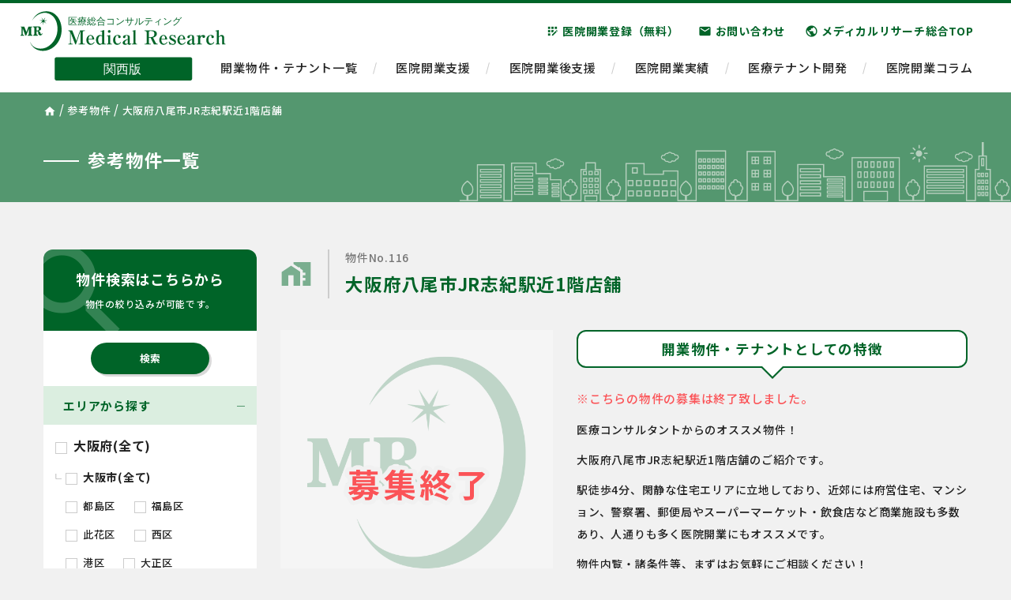

--- FILE ---
content_type: text/html; charset=UTF-8
request_url: https://medicalresearch.jp/reference_property/116/
body_size: 14196
content:
<!DOCTYPE html>
<html lang="ja">
<head>
<meta charset="utf-8">
<meta http-equiv="X-UA-Compatible" content="IE=edge">
<meta name="viewport" content="width=device-width, initial-scale=1">

<link href="https://medicalresearch.jp/wp-content/themes/THEME%20MR/css/bootstrap-reboot.min.css" rel="stylesheet">
<link href="https://medicalresearch.jp/wp-content/themes/THEME%20MR/css/bootstrap-grid.min.css" rel="stylesheet">

<link rel="preconnect" href="https://fonts.gstatic.com">
<link href="https://fonts.googleapis.com/css2?family=Oxygen:wght@400;700&display=swap" rel="stylesheet">
<link href="https://fonts.googleapis.com/css2?family=Noto+Sans+JP:wght@500;700;900&display=swap" rel="stylesheet">
<link href="https://fonts.googleapis.com/icon?family=Material+Icons" rel="stylesheet">

<link href="https://medicalresearch.jp/wp-content/themes/THEME%20MR/style.css" rel="stylesheet">
<link href="https://medicalresearch.jp/wp-content/themes/THEME%20MR/css/header.css" rel="stylesheet">
<link href="https://medicalresearch.jp/wp-content/themes/THEME%20MR/css/sidebar.css" rel="stylesheet">
<link href="https://medicalresearch.jp/wp-content/themes/THEME%20MR/css/contents.css" rel="stylesheet">


<link href="https://medicalresearch.jp/wp-content/themes/THEME%20MR/slick/slick.css" rel="stylesheet">
<link href="https://medicalresearch.jp/wp-content/themes/THEME%20MR/slick/slick-theme.css" rel="stylesheet">



		<!-- All in One SEO 4.1.6.2 -->
		<title>大阪府八尾市JR志紀駅近1階店舗 | 関西でクリニック（医科・歯科）の医院開業ならメディカルリサーチ</title>
		<meta name="description" content="医療コンサルタントからのオススメ物件！ 大阪府八尾市JR志紀駅近1階店舗のご紹介です。 駅徒歩4分、閑静な住宅 ... | 開業支援登録は無料。「最小コスト」「最高立地」での開業物件選び。医院開業専門だからこそ、「開業までに必要なこと」はなんでもお任せください。" />
		<meta name="robots" content="max-image-preview:large" />
		<link rel="canonical" href="https://medicalresearch.jp/reference_property/116/" />

		<!-- Global site tag (gtag.js) - Google Analytics -->
<script async src="https://www.googletagmanager.com/gtag/js?id=UA-69741748-4"></script>
<script>
 window.dataLayer = window.dataLayer || [];
 function gtag(){dataLayer.push(arguments);}
 gtag('js', new Date());

 gtag('config', 'UA-69741748-4');
</script>
		<meta property="og:locale" content="ja_JP" />
		<meta property="og:site_name" content="関西でクリニック（医科・歯科）の医院開業ならメディカルリサーチ | 開業支援登録は無料。「最小コスト」「最高立地」での開業物件選び。医院開業専門だからこそ、「開業までに必要なこと」はなんでもお任せください。" />
		<meta property="og:type" content="article" />
		<meta property="og:title" content="大阪府八尾市JR志紀駅近1階店舗 | 関西でクリニック（医科・歯科）の医院開業ならメディカルリサーチ" />
		<meta property="og:description" content="医療コンサルタントからのオススメ物件！ 大阪府八尾市JR志紀駅近1階店舗のご紹介です。 駅徒歩4分、閑静な住宅 ... | 開業支援登録は無料。「最小コスト」「最高立地」での開業物件選び。医院開業専門だからこそ、「開業までに必要なこと」はなんでもお任せください。" />
		<meta property="og:url" content="https://medicalresearch.jp/reference_property/116/" />
		<meta property="article:published_time" content="2021-09-06T14:34:57+00:00" />
		<meta property="article:modified_time" content="2023-02-21T07:04:35+00:00" />
		<meta name="twitter:card" content="summary" />
		<meta name="twitter:title" content="大阪府八尾市JR志紀駅近1階店舗 | 関西でクリニック（医科・歯科）の医院開業ならメディカルリサーチ" />
		<meta name="twitter:description" content="医療コンサルタントからのオススメ物件！ 大阪府八尾市JR志紀駅近1階店舗のご紹介です。 駅徒歩4分、閑静な住宅 ... | 開業支援登録は無料。「最小コスト」「最高立地」での開業物件選び。医院開業専門だからこそ、「開業までに必要なこと」はなんでもお任せください。" />
		<script type="application/ld+json" class="aioseo-schema">
			{"@context":"https:\/\/schema.org","@graph":[{"@type":"WebSite","@id":"https:\/\/medicalresearch.jp\/#website","url":"https:\/\/medicalresearch.jp\/","name":"\u95a2\u897f\u3067\u30af\u30ea\u30cb\u30c3\u30af\uff08\u533b\u79d1\u30fb\u6b6f\u79d1\uff09\u306e\u533b\u9662\u958b\u696d\u306a\u3089\u30e1\u30c7\u30a3\u30ab\u30eb\u30ea\u30b5\u30fc\u30c1","description":"\u958b\u696d\u652f\u63f4\u767b\u9332\u306f\u7121\u6599\u3002\u300c\u6700\u5c0f\u30b3\u30b9\u30c8\u300d\u300c\u6700\u9ad8\u7acb\u5730\u300d\u3067\u306e\u958b\u696d\u7269\u4ef6\u9078\u3073\u3002\u533b\u9662\u958b\u696d\u5c02\u9580\u3060\u304b\u3089\u3053\u305d\u3001\u300c\u958b\u696d\u307e\u3067\u306b\u5fc5\u8981\u306a\u3053\u3068\u300d\u306f\u306a\u3093\u3067\u3082\u304a\u4efb\u305b\u304f\u3060\u3055\u3044\u3002","inLanguage":"ja","publisher":{"@id":"https:\/\/medicalresearch.jp\/#organization"}},{"@type":"Organization","@id":"https:\/\/medicalresearch.jp\/#organization","name":"\u95a2\u897f\u3067\u30af\u30ea\u30cb\u30c3\u30af\uff08\u533b\u79d1\u30fb\u6b6f\u79d1\uff09\u306e\u533b\u9662\u958b\u696d\u306a\u3089\u30e1\u30c7\u30a3\u30ab\u30eb\u30ea\u30b5\u30fc\u30c1","url":"https:\/\/medicalresearch.jp\/","logo":{"@type":"ImageObject","@id":"https:\/\/medicalresearch.jp\/#organizationLogo","url":"https:\/\/medicalresearch.jp\/wp-content\/uploads\/2022\/01\/logo2.png","width":121,"height":120},"image":{"@id":"https:\/\/medicalresearch.jp\/#organizationLogo"},"contactPoint":{"@type":"ContactPoint","telephone":"+81662036668","contactType":"Customer Support"}},{"@type":"BreadcrumbList","@id":"https:\/\/medicalresearch.jp\/reference_property\/116\/#breadcrumblist","itemListElement":[{"@type":"ListItem","@id":"https:\/\/medicalresearch.jp\/#listItem","position":1,"item":{"@type":"WebPage","@id":"https:\/\/medicalresearch.jp\/","name":"\u30db\u30fc\u30e0","description":"\u958b\u696d\u652f\u63f4\u767b\u9332\u306f\u7121\u6599\u3002\u300c\u6700\u5c0f\u30b3\u30b9\u30c8\u300d\u300c\u6700\u9ad8\u7acb\u5730\u300d\u3067\u306e\u958b\u696d\u7269\u4ef6\u9078\u3073\u3002\u533b\u9662\u958b\u696d\u5c02\u9580\u3060\u304b\u3089\u3053\u305d\u3001\u300c\u958b\u696d\u307e\u3067\u306b\u5fc5\u8981\u306a\u3053\u3068\u300d\u306f\u306a\u3093\u3067\u3082\u304a\u4efb\u305b\u304f\u3060\u3055\u3044\u3002","url":"https:\/\/medicalresearch.jp\/"},"nextItem":"https:\/\/medicalresearch.jp\/reference_property\/116\/#listItem"},{"@type":"ListItem","@id":"https:\/\/medicalresearch.jp\/reference_property\/116\/#listItem","position":2,"item":{"@type":"WebPage","@id":"https:\/\/medicalresearch.jp\/reference_property\/116\/","name":"\u5927\u962a\u5e9c\u516b\u5c3e\u5e02JR\u5fd7\u7d00\u99c5\u8fd11\u968e\u5e97\u8217","description":"\u533b\u7642\u30b3\u30f3\u30b5\u30eb\u30bf\u30f3\u30c8\u304b\u3089\u306e\u30aa\u30b9\u30b9\u30e1\u7269\u4ef6\uff01 \u5927\u962a\u5e9c\u516b\u5c3e\u5e02JR\u5fd7\u7d00\u99c5\u8fd11\u968e\u5e97\u8217\u306e\u3054\u7d39\u4ecb\u3067\u3059\u3002 \u99c5\u5f92\u6b694\u5206\u3001\u9591\u9759\u306a\u4f4f\u5b85 ... | \u958b\u696d\u652f\u63f4\u767b\u9332\u306f\u7121\u6599\u3002\u300c\u6700\u5c0f\u30b3\u30b9\u30c8\u300d\u300c\u6700\u9ad8\u7acb\u5730\u300d\u3067\u306e\u958b\u696d\u7269\u4ef6\u9078\u3073\u3002\u533b\u9662\u958b\u696d\u5c02\u9580\u3060\u304b\u3089\u3053\u305d\u3001\u300c\u958b\u696d\u307e\u3067\u306b\u5fc5\u8981\u306a\u3053\u3068\u300d\u306f\u306a\u3093\u3067\u3082\u304a\u4efb\u305b\u304f\u3060\u3055\u3044\u3002","url":"https:\/\/medicalresearch.jp\/reference_property\/116\/"},"previousItem":"https:\/\/medicalresearch.jp\/#listItem"}]},{"@type":"Person","@id":"https:\/\/medicalresearch.jp\/author\/editormr\/#author","url":"https:\/\/medicalresearch.jp\/author\/editormr\/","name":"editor@mr","image":{"@type":"ImageObject","@id":"https:\/\/medicalresearch.jp\/reference_property\/116\/#authorImage","url":"https:\/\/secure.gravatar.com\/avatar\/6433ae36c44c869f8e0805da557aaf76ffbef14f56f9899fb8c1a8bfb164b376?s=96&d=mm&r=g","width":96,"height":96,"caption":"editor@mr"}},{"@type":"WebPage","@id":"https:\/\/medicalresearch.jp\/reference_property\/116\/#webpage","url":"https:\/\/medicalresearch.jp\/reference_property\/116\/","name":"\u5927\u962a\u5e9c\u516b\u5c3e\u5e02JR\u5fd7\u7d00\u99c5\u8fd11\u968e\u5e97\u8217 | \u95a2\u897f\u3067\u30af\u30ea\u30cb\u30c3\u30af\uff08\u533b\u79d1\u30fb\u6b6f\u79d1\uff09\u306e\u533b\u9662\u958b\u696d\u306a\u3089\u30e1\u30c7\u30a3\u30ab\u30eb\u30ea\u30b5\u30fc\u30c1","description":"\u533b\u7642\u30b3\u30f3\u30b5\u30eb\u30bf\u30f3\u30c8\u304b\u3089\u306e\u30aa\u30b9\u30b9\u30e1\u7269\u4ef6\uff01 \u5927\u962a\u5e9c\u516b\u5c3e\u5e02JR\u5fd7\u7d00\u99c5\u8fd11\u968e\u5e97\u8217\u306e\u3054\u7d39\u4ecb\u3067\u3059\u3002 \u99c5\u5f92\u6b694\u5206\u3001\u9591\u9759\u306a\u4f4f\u5b85 ... | \u958b\u696d\u652f\u63f4\u767b\u9332\u306f\u7121\u6599\u3002\u300c\u6700\u5c0f\u30b3\u30b9\u30c8\u300d\u300c\u6700\u9ad8\u7acb\u5730\u300d\u3067\u306e\u958b\u696d\u7269\u4ef6\u9078\u3073\u3002\u533b\u9662\u958b\u696d\u5c02\u9580\u3060\u304b\u3089\u3053\u305d\u3001\u300c\u958b\u696d\u307e\u3067\u306b\u5fc5\u8981\u306a\u3053\u3068\u300d\u306f\u306a\u3093\u3067\u3082\u304a\u4efb\u305b\u304f\u3060\u3055\u3044\u3002","inLanguage":"ja","isPartOf":{"@id":"https:\/\/medicalresearch.jp\/#website"},"breadcrumb":{"@id":"https:\/\/medicalresearch.jp\/reference_property\/116\/#breadcrumblist"},"author":"https:\/\/medicalresearch.jp\/author\/editormr\/#author","creator":"https:\/\/medicalresearch.jp\/author\/editormr\/#author","datePublished":"2021-09-06T14:34:57+09:00","dateModified":"2023-02-21T07:04:35+09:00"}]}
		</script>
		<!-- All in One SEO -->

<link rel='dns-prefetch' href='//code.jquery.com' />
<link rel='dns-prefetch' href='//www.google.com' />
<link rel="alternate" type="application/rss+xml" title="関西でクリニック（医科・歯科）の医院開業ならメディカルリサーチ &raquo; フィード" href="https://medicalresearch.jp/feed/" />
<link rel="alternate" type="application/rss+xml" title="関西でクリニック（医科・歯科）の医院開業ならメディカルリサーチ &raquo; コメントフィード" href="https://medicalresearch.jp/comments/feed/" />
<link rel="alternate" title="oEmbed (JSON)" type="application/json+oembed" href="https://medicalresearch.jp/wp-json/oembed/1.0/embed?url=https%3A%2F%2Fmedicalresearch.jp%2Freference_property%2F116%2F" />
<link rel="alternate" title="oEmbed (XML)" type="text/xml+oembed" href="https://medicalresearch.jp/wp-json/oembed/1.0/embed?url=https%3A%2F%2Fmedicalresearch.jp%2Freference_property%2F116%2F&#038;format=xml" />
<style id='wp-img-auto-sizes-contain-inline-css' type='text/css'>
img:is([sizes=auto i],[sizes^="auto," i]){contain-intrinsic-size:3000px 1500px}
/*# sourceURL=wp-img-auto-sizes-contain-inline-css */
</style>
<style id='wp-emoji-styles-inline-css' type='text/css'>

	img.wp-smiley, img.emoji {
		display: inline !important;
		border: none !important;
		box-shadow: none !important;
		height: 1em !important;
		width: 1em !important;
		margin: 0 0.07em !important;
		vertical-align: -0.1em !important;
		background: none !important;
		padding: 0 !important;
	}
/*# sourceURL=wp-emoji-styles-inline-css */
</style>
<style id='wp-block-library-inline-css' type='text/css'>
:root{--wp-block-synced-color:#7a00df;--wp-block-synced-color--rgb:122,0,223;--wp-bound-block-color:var(--wp-block-synced-color);--wp-editor-canvas-background:#ddd;--wp-admin-theme-color:#007cba;--wp-admin-theme-color--rgb:0,124,186;--wp-admin-theme-color-darker-10:#006ba1;--wp-admin-theme-color-darker-10--rgb:0,107,160.5;--wp-admin-theme-color-darker-20:#005a87;--wp-admin-theme-color-darker-20--rgb:0,90,135;--wp-admin-border-width-focus:2px}@media (min-resolution:192dpi){:root{--wp-admin-border-width-focus:1.5px}}.wp-element-button{cursor:pointer}:root .has-very-light-gray-background-color{background-color:#eee}:root .has-very-dark-gray-background-color{background-color:#313131}:root .has-very-light-gray-color{color:#eee}:root .has-very-dark-gray-color{color:#313131}:root .has-vivid-green-cyan-to-vivid-cyan-blue-gradient-background{background:linear-gradient(135deg,#00d084,#0693e3)}:root .has-purple-crush-gradient-background{background:linear-gradient(135deg,#34e2e4,#4721fb 50%,#ab1dfe)}:root .has-hazy-dawn-gradient-background{background:linear-gradient(135deg,#faaca8,#dad0ec)}:root .has-subdued-olive-gradient-background{background:linear-gradient(135deg,#fafae1,#67a671)}:root .has-atomic-cream-gradient-background{background:linear-gradient(135deg,#fdd79a,#004a59)}:root .has-nightshade-gradient-background{background:linear-gradient(135deg,#330968,#31cdcf)}:root .has-midnight-gradient-background{background:linear-gradient(135deg,#020381,#2874fc)}:root{--wp--preset--font-size--normal:16px;--wp--preset--font-size--huge:42px}.has-regular-font-size{font-size:1em}.has-larger-font-size{font-size:2.625em}.has-normal-font-size{font-size:var(--wp--preset--font-size--normal)}.has-huge-font-size{font-size:var(--wp--preset--font-size--huge)}.has-text-align-center{text-align:center}.has-text-align-left{text-align:left}.has-text-align-right{text-align:right}.has-fit-text{white-space:nowrap!important}#end-resizable-editor-section{display:none}.aligncenter{clear:both}.items-justified-left{justify-content:flex-start}.items-justified-center{justify-content:center}.items-justified-right{justify-content:flex-end}.items-justified-space-between{justify-content:space-between}.screen-reader-text{border:0;clip-path:inset(50%);height:1px;margin:-1px;overflow:hidden;padding:0;position:absolute;width:1px;word-wrap:normal!important}.screen-reader-text:focus{background-color:#ddd;clip-path:none;color:#444;display:block;font-size:1em;height:auto;left:5px;line-height:normal;padding:15px 23px 14px;text-decoration:none;top:5px;width:auto;z-index:100000}html :where(.has-border-color){border-style:solid}html :where([style*=border-top-color]){border-top-style:solid}html :where([style*=border-right-color]){border-right-style:solid}html :where([style*=border-bottom-color]){border-bottom-style:solid}html :where([style*=border-left-color]){border-left-style:solid}html :where([style*=border-width]){border-style:solid}html :where([style*=border-top-width]){border-top-style:solid}html :where([style*=border-right-width]){border-right-style:solid}html :where([style*=border-bottom-width]){border-bottom-style:solid}html :where([style*=border-left-width]){border-left-style:solid}html :where(img[class*=wp-image-]){height:auto;max-width:100%}:where(figure){margin:0 0 1em}html :where(.is-position-sticky){--wp-admin--admin-bar--position-offset:var(--wp-admin--admin-bar--height,0px)}@media screen and (max-width:600px){html :where(.is-position-sticky){--wp-admin--admin-bar--position-offset:0px}}
/*wp_block_styles_on_demand_placeholder:696f9ba36c70b*/
/*# sourceURL=wp-block-library-inline-css */
</style>
<style id='classic-theme-styles-inline-css' type='text/css'>
/*! This file is auto-generated */
.wp-block-button__link{color:#fff;background-color:#32373c;border-radius:9999px;box-shadow:none;text-decoration:none;padding:calc(.667em + 2px) calc(1.333em + 2px);font-size:1.125em}.wp-block-file__button{background:#32373c;color:#fff;text-decoration:none}
/*# sourceURL=/wp-includes/css/classic-themes.min.css */
</style>
<link rel='stylesheet' id='contact-form-7-css' href='https://medicalresearch.jp/wp-content/plugins/contact-form-7/includes/css/styles.css?ver=5.4.2' type='text/css' media='all' />
<link rel='stylesheet' id='responsive-lightbox-tosrus-css' href='https://medicalresearch.jp/wp-content/plugins/responsive-lightbox/assets/tosrus/jquery.tosrus.min.css?ver=2.3.2' type='text/css' media='all' />
<link rel='stylesheet' id='searchandfilter-css' href='https://medicalresearch.jp/wp-content/plugins/search-filter/style.css?ver=1' type='text/css' media='all' />
<link rel='stylesheet' id='wp-pagenavi-css' href='https://medicalresearch.jp/wp-content/plugins/wp-pagenavi/pagenavi-css.css?ver=2.70' type='text/css' media='all' />
<script type="text/javascript" src="https://code.jquery.com/jquery-2.1.3.min.js" id="jquery-js"></script>
<script type="text/javascript" src="https://medicalresearch.jp/wp-content/plugins/responsive-lightbox/assets/tosrus/jquery.tosrus.min.js?ver=2.3.2" id="responsive-lightbox-tosrus-js"></script>
<script type="text/javascript" src="https://medicalresearch.jp/wp-includes/js/underscore.min.js?ver=1.13.7" id="underscore-js"></script>
<script type="text/javascript" src="https://medicalresearch.jp/wp-content/plugins/responsive-lightbox/assets/infinitescroll/infinite-scroll.pkgd.min.js?ver=6.9" id="responsive-lightbox-infinite-scroll-js"></script>
<script type="text/javascript" id="responsive-lightbox-js-extra">
/* <![CDATA[ */
var rlArgs = {"script":"tosrus","selector":"lightbox","customEvents":"","activeGalleries":"1","effect":"slide","infinite":"0","keys":"0","autoplay":"0","pauseOnHover":"0","timeout":"4000","pagination":"1","paginationType":"thumbnails","closeOnClick":"0","woocommerce_gallery":"0","ajaxurl":"https://medicalresearch.jp/wp-admin/admin-ajax.php","nonce":"c47d160c3e"};
//# sourceURL=responsive-lightbox-js-extra
/* ]]> */
</script>
<script type="text/javascript" src="https://medicalresearch.jp/wp-content/plugins/responsive-lightbox/js/front.js?ver=2.3.2" id="responsive-lightbox-js"></script>
<link rel="https://api.w.org/" href="https://medicalresearch.jp/wp-json/" /><link rel="alternate" title="JSON" type="application/json" href="https://medicalresearch.jp/wp-json/wp/v2/reference_property/2062" /><link rel="EditURI" type="application/rsd+xml" title="RSD" href="https://medicalresearch.jp/xmlrpc.php?rsd" />
<meta name="generator" content="WordPress 6.9" />
<link rel='shortlink' href='https://medicalresearch.jp/?p=2062' />
<link rel="icon" href="https://medicalresearch.jp/wp-content/uploads/2021/06/cropped-favicon-32x32.png" sizes="32x32" />
<link rel="icon" href="https://medicalresearch.jp/wp-content/uploads/2021/06/cropped-favicon-192x192.png" sizes="192x192" />
<link rel="apple-touch-icon" href="https://medicalresearch.jp/wp-content/uploads/2021/06/cropped-favicon-180x180.png" />
<meta name="msapplication-TileImage" content="https://medicalresearch.jp/wp-content/uploads/2021/06/cropped-favicon-270x270.png" />
<!--[if lt IE 9]>
<script src="https://oss.maxcdn.com/html5shiv/3.7.2/html5shiv.min.js"></script>
<script src="https://oss.maxcdn.com/respond/1.4.2/respond.min.js"></script>
<![endif]-->
</head>

<body id="body-top" class="wp-singular reference_property-template-default single single-reference_property postid-2062 wp-theme-THEMEMR">

<header class="header">
	<div class="header-inner">
		<h1>
			<a href="https://medicalresearch.jp/">
				<img class="d-none d-xl-block" src="https://medicalresearch.jp/wp-content/themes/THEME%20MR/images/logo.svg" alt="医療総合コンサルティング株式会社メディカルリサーチ関西版" width="260">
				<img class="d-block d-xl-none" src="https://medicalresearch.jp/wp-content/themes/THEME%20MR/images/logo_sp.svg" alt="医療総合コンサルティング株式会社メディカルリサーチ関西版" width="200">
			</a>
		</h1>
		<div id="nav-toggle">
	        <div>
	            <span></span>
	            <span></span>
	            <span></span>
	        </div>
	    </div>
	    <div class="tel-icon d-sm-none">
		    <a href="tel:06-6203-6668"><span class="material-icons">call</span></a>
	    </div>
	    <div class="mail-icon d-sm-none">
		    <a href="https://medicalresearch.jp/contact/"><span class="material-icons">mail</span></a>
	    </div>
		<nav class="d-none d-xl-block">
			<div id="header-sub-nav" class="d-flex justify-content-end">
				<ul>
					<li><a href="https://medicalresearch.jp/fordoctor/"><span class="material-icons">app_registration</span>医院開業登録（無料）</a></li>
					<li><a href="https://medicalresearch.jp/contact/"><span class="material-icons">email</span>お問い合わせ</a></li>
					<li><a href="https://k-medicalresearch.com/sougo/" target="_blank"><span class="material-icons">public</span>メディカルリサーチ総合TOP</a></li>
				</ul>
			</div>
			<div id="global-nav">
				<ul>
					<li><a href="https://medicalresearch.jp/property/">開業物件・テナント一覧</a></li>
					<li><a href="https://medicalresearch.jp/kaigyou/">医院開業支援</a></li>
					<li><a href="https://medicalresearch.jp/aftersupport/">医院開業後支援</a></li>
					<li><a href="https://medicalresearch.jp/results/">医院開業実績</a></li>
					<li><a href="https://medicalresearch.jp/tenant/">医療テナント開発</a></li>
					<li><a href="https://medicalresearch.jp/colum/">医院開業コラム</a></li>
				</ul>
			</div>
		</nav>
		<nav class="header-nav d-block d-xl-none">
			<ul>
				<li><a href="https://medicalresearch.jp/property/">開業物件・テナント一覧</a></li>
				<li><a href="https://medicalresearch.jp/kaigyou/">医院開業支援</a></li>
				<li><a href="https://medicalresearch.jp/aftersupport/">医院開業後支援</a></li>
				<li><a href="https://medicalresearch.jp/results/">医院開業実績</a></li>
				<li><a href="https://medicalresearch.jp/tenant/">医療テナント開発</a></li>
				<li><a href="https://medicalresearch.jp/colum/">医院開業コラム</a></li>
				<li><a href="https://medicalresearch.jp/fordoctor/"><span class="material-icons">app_registration</span>医院開業登録（無料）</a></li>
				<li><a href="https://medicalresearch.jp/contact/"><span class="material-icons">email</span>お問い合わせ</a></li>
				<li><a href="https://k-medicalresearch.com/sougo/" target="_blank"><span class="material-icons">public</span>メディカルリサーチ総合TOP</a></li>
			</ul>
		</nav>
	</div>
</header>


	
<div class="breadcrumb-wrap">
	<div class="container">
					<!-- Breadcrumb NavXT 6.6.0 -->
<span property="itemListElement" typeof="ListItem"><a property="item" typeof="WebPage" title="Go to 関西でクリニック（医科・歯科）の医院開業ならメディカルリサーチ." href="https://medicalresearch.jp" class="home" ><span property="name"><span class="material-icons">home</span></span></a><meta property="position" content="1"></span> / <span property="itemListElement" typeof="ListItem"><a property="item" typeof="WebPage" title="Go to 参考物件." href="https://medicalresearch.jp/reference_property/" class="post post-reference_property-archive" ><span property="name">参考物件</span></a><meta property="position" content="2"></span> / <span property="itemListElement" typeof="ListItem"><span property="name" class="post post-reference_property current-item">大阪府八尾市JR志紀駅近1階店舗</span><meta property="url" content="https://medicalresearch.jp/reference_property/116/"><meta property="position" content="3"></span>			</div>
</div>




<div class="title-area">
	<div class="container">
		<div class="d-flex align-items-center">
			<h2>参考物件一覧</h2>
		</div>
	</div>
</div>



<div class="wrapper ptb30-60">
	
	<div class="container">
		<div class="row">
			<div id="sidebar" class="col-lg-3">
				<div id="sidebar-1">
	<div class="sidebar-head">
		<h3 class="mb-0">物件検索はこちらから<br /><small>物件の絞り込みが可能です。</small></h3>
		<span class="material-icons">search</span>
	</div>
	<div class="search-bar">
	
				<form action="" method="post" class="searchandfilter">
					<div><input type="hidden" name="ofpost_types[]" value="property" />
						<ul><li><h4>エリアから探す</h4><ul>	<li class="cat-item cat-item-198"><label><input type='checkbox' name='ofarea[]' value='198' /> 大阪府(全て)</label>
<ul class='children'>
	<li class="cat-item cat-item-236"><label><input type='checkbox' name='ofarea[]' value='236' /> 大阪市(全て)</label>
	<ul class='children'>
	<li class="cat-item cat-item-260"><label><input type='checkbox' name='ofarea[]' value='260' /> 都島区</label>
</li>
	<li class="cat-item cat-item-259"><label><input type='checkbox' name='ofarea[]' value='259' /> 福島区</label>
</li>
	<li class="cat-item cat-item-258"><label><input type='checkbox' name='ofarea[]' value='258' /> 此花区</label>
</li>
	<li class="cat-item cat-item-257"><label><input type='checkbox' name='ofarea[]' value='257' /> 西区</label>
</li>
	<li class="cat-item cat-item-256"><label><input type='checkbox' name='ofarea[]' value='256' /> 港区</label>
</li>
	<li class="cat-item cat-item-255"><label><input type='checkbox' name='ofarea[]' value='255' /> 大正区</label>
</li>
	<li class="cat-item cat-item-254"><label><input type='checkbox' name='ofarea[]' value='254' /> 天王寺区</label>
</li>
	<li class="cat-item cat-item-253"><label><input type='checkbox' name='ofarea[]' value='253' /> 浪速区</label>
</li>
	<li class="cat-item cat-item-252"><label><input type='checkbox' name='ofarea[]' value='252' /> 西淀川区</label>
</li>
	<li class="cat-item cat-item-251"><label><input type='checkbox' name='ofarea[]' value='251' /> 東淀川区</label>
</li>
	<li class="cat-item cat-item-250"><label><input type='checkbox' name='ofarea[]' value='250' /> 東成区</label>
</li>
	<li class="cat-item cat-item-249"><label><input type='checkbox' name='ofarea[]' value='249' /> 生野区</label>
</li>
	<li class="cat-item cat-item-248"><label><input type='checkbox' name='ofarea[]' value='248' /> 旭区</label>
</li>
	<li class="cat-item cat-item-247"><label><input type='checkbox' name='ofarea[]' value='247' /> 城東区</label>
</li>
	<li class="cat-item cat-item-246"><label><input type='checkbox' name='ofarea[]' value='246' /> 阿倍野区</label>
</li>
	<li class="cat-item cat-item-245"><label><input type='checkbox' name='ofarea[]' value='245' /> 住吉区</label>
</li>
	<li class="cat-item cat-item-244"><label><input type='checkbox' name='ofarea[]' value='244' /> 東住吉区</label>
</li>
	<li class="cat-item cat-item-243"><label><input type='checkbox' name='ofarea[]' value='243' /> 西成区</label>
</li>
	<li class="cat-item cat-item-242"><label><input type='checkbox' name='ofarea[]' value='242' /> 淀川区</label>
</li>
	<li class="cat-item cat-item-241"><label><input type='checkbox' name='ofarea[]' value='241' /> 鶴見区</label>
</li>
	<li class="cat-item cat-item-240"><label><input type='checkbox' name='ofarea[]' value='240' /> 住之江区</label>
</li>
	<li class="cat-item cat-item-239"><label><input type='checkbox' name='ofarea[]' value='239' /> 平野区</label>
</li>
	<li class="cat-item cat-item-238"><label><input type='checkbox' name='ofarea[]' value='238' /> 北区</label>
</li>
	<li class="cat-item cat-item-237"><label><input type='checkbox' name='ofarea[]' value='237' /> 中央区</label>
</li>
	</ul>
</li>
	<li class="cat-item cat-item-227"><label><input type='checkbox' name='ofarea[]' value='227' /> 堺市(全て)</label>
	<ul class='children'>
	<li class="cat-item cat-item-235"><label><input type='checkbox' name='ofarea[]' value='235' /> 堺区</label>
</li>
	<li class="cat-item cat-item-234"><label><input type='checkbox' name='ofarea[]' value='234' /> 中区</label>
</li>
	<li class="cat-item cat-item-233"><label><input type='checkbox' name='ofarea[]' value='233' /> 東区</label>
</li>
	<li class="cat-item cat-item-232"><label><input type='checkbox' name='ofarea[]' value='232' /> 西区</label>
</li>
	<li class="cat-item cat-item-231"><label><input type='checkbox' name='ofarea[]' value='231' /> 南区</label>
</li>
	<li class="cat-item cat-item-229"><label><input type='checkbox' name='ofarea[]' value='229' /> 北区</label>
</li>
	</ul>
</li>
	<li class="cat-item cat-item-218"><label><input type='checkbox' name='ofarea[]' value='218' /> 北大阪(全て)</label>
	<ul class='children'>
	<li class="cat-item cat-item-225"><label><input type='checkbox' name='ofarea[]' value='225' /> 茨木市</label>
</li>
	<li class="cat-item cat-item-224"><label><input type='checkbox' name='ofarea[]' value='224' /> 箕面市</label>
</li>
	<li class="cat-item cat-item-295"><label><input type='checkbox' name='ofarea[]' value='295' /> 高槻市</label>
</li>
	<li class="cat-item cat-item-223"><label><input type='checkbox' name='ofarea[]' value='223' /> 吹田市</label>
</li>
	<li class="cat-item cat-item-222"><label><input type='checkbox' name='ofarea[]' value='222' /> 枚方市</label>
</li>
	<li class="cat-item cat-item-221"><label><input type='checkbox' name='ofarea[]' value='221' /> 摂津市</label>
</li>
	<li class="cat-item cat-item-220"><label><input type='checkbox' name='ofarea[]' value='220' /> 池田市</label>
</li>
	<li class="cat-item cat-item-219"><label><input type='checkbox' name='ofarea[]' value='219' /> 豊中市</label>
</li>
	</ul>
</li>
	<li class="cat-item cat-item-209"><label><input type='checkbox' name='ofarea[]' value='209' /> 東部大阪(全て)</label>
	<ul class='children'>
	<li class="cat-item cat-item-217"><label><input type='checkbox' name='ofarea[]' value='217' /> 大東市</label>
</li>
	<li class="cat-item cat-item-216"><label><input type='checkbox' name='ofarea[]' value='216' /> 交野市</label>
</li>
	<li class="cat-item cat-item-215"><label><input type='checkbox' name='ofarea[]' value='215' /> 門真市</label>
</li>
	<li class="cat-item cat-item-214"><label><input type='checkbox' name='ofarea[]' value='214' /> 守口市</label>
</li>
	<li class="cat-item cat-item-213"><label><input type='checkbox' name='ofarea[]' value='213' /> 八尾市</label>
</li>
	<li class="cat-item cat-item-212"><label><input type='checkbox' name='ofarea[]' value='212' /> 東大阪市</label>
</li>
	<li class="cat-item cat-item-211"><label><input type='checkbox' name='ofarea[]' value='211' /> 寝屋川市</label>
</li>
	</ul>
</li>
	<li class="cat-item cat-item-204"><label><input type='checkbox' name='ofarea[]' value='204' /> 南河内(全て)</label>
	<ul class='children'>
	<li class="cat-item cat-item-208"><label><input type='checkbox' name='ofarea[]' value='208' /> 松原市</label>
</li>
	<li class="cat-item cat-item-207"><label><input type='checkbox' name='ofarea[]' value='207' /> 富田林市</label>
</li>
	<li class="cat-item cat-item-206"><label><input type='checkbox' name='ofarea[]' value='206' /> 河内長野市</label>
</li>
	<li class="cat-item cat-item-205"><label><input type='checkbox' name='ofarea[]' value='205' /> 羽曳野市</label>
</li>
	</ul>
</li>
	<li class="cat-item cat-item-199"><label><input type='checkbox' name='ofarea[]' value='199' /> 泉州(全て)</label>
	<ul class='children'>
	<li class="cat-item cat-item-297"><label><input type='checkbox' name='ofarea[]' value='297' /> 泉大津市</label>
</li>
	<li class="cat-item cat-item-203"><label><input type='checkbox' name='ofarea[]' value='203' /> 岸和田市</label>
</li>
	<li class="cat-item cat-item-202"><label><input type='checkbox' name='ofarea[]' value='202' /> 和泉市</label>
</li>
	<li class="cat-item cat-item-201"><label><input type='checkbox' name='ofarea[]' value='201' /> 泉佐野市</label>
</li>
	</ul>
</li>
</ul>
</li>
	<li class="cat-item cat-item-178"><label><input type='checkbox' name='ofarea[]' value='178' /> 兵庫県(全て)</label>
<ul class='children'>
	<li class="cat-item cat-item-188"><label><input type='checkbox' name='ofarea[]' value='188' /> 神戸市(全て)</label>
	<ul class='children'>
	<li class="cat-item cat-item-197"><label><input type='checkbox' name='ofarea[]' value='197' /> 東灘区</label>
</li>
	<li class="cat-item cat-item-196"><label><input type='checkbox' name='ofarea[]' value='196' /> 灘区</label>
</li>
	<li class="cat-item cat-item-195"><label><input type='checkbox' name='ofarea[]' value='195' /> 中央区</label>
</li>
	<li class="cat-item cat-item-194"><label><input type='checkbox' name='ofarea[]' value='194' /> 兵庫区</label>
</li>
	<li class="cat-item cat-item-193"><label><input type='checkbox' name='ofarea[]' value='193' /> 北区</label>
</li>
	<li class="cat-item cat-item-192"><label><input type='checkbox' name='ofarea[]' value='192' /> 長田区</label>
</li>
	<li class="cat-item cat-item-191"><label><input type='checkbox' name='ofarea[]' value='191' /> 須磨区</label>
</li>
	<li class="cat-item cat-item-190"><label><input type='checkbox' name='ofarea[]' value='190' /> 垂水区</label>
</li>
	<li class="cat-item cat-item-189"><label><input type='checkbox' name='ofarea[]' value='189' /> 西区</label>
</li>
	</ul>
</li>
	<li class="cat-item cat-item-180"><label><input type='checkbox' name='ofarea[]' value='180' /> 阪神間(全て)</label>
	<ul class='children'>
	<li class="cat-item cat-item-187"><label><input type='checkbox' name='ofarea[]' value='187' /> 西宮市</label>
</li>
	<li class="cat-item cat-item-186"><label><input type='checkbox' name='ofarea[]' value='186' /> 尼崎市</label>
</li>
	<li class="cat-item cat-item-185"><label><input type='checkbox' name='ofarea[]' value='185' /> 宝塚市</label>
</li>
	<li class="cat-item cat-item-184"><label><input type='checkbox' name='ofarea[]' value='184' /> 伊丹市</label>
</li>
	<li class="cat-item cat-item-183"><label><input type='checkbox' name='ofarea[]' value='183' /> 芦屋市</label>
</li>
	<li class="cat-item cat-item-182"><label><input type='checkbox' name='ofarea[]' value='182' /> 川西市</label>
</li>
	<li class="cat-item cat-item-181"><label><input type='checkbox' name='ofarea[]' value='181' /> 猪名川町</label>
</li>
	</ul>
</li>
	<li class="cat-item cat-item-179"><label><input type='checkbox' name='ofarea[]' value='179' /> 北西部(全て)</label>
	<ul class='children'>
	<li class="cat-item cat-item-272"><label><input type='checkbox' name='ofarea[]' value='272' /> 明石市</label>
</li>
	<li class="cat-item cat-item-270"><label><input type='checkbox' name='ofarea[]' value='270' /> 姫路市</label>
</li>
	</ul>
</li>
</ul>
</li>
	<li class="cat-item cat-item-175"><label><input type='checkbox' name='ofarea[]' value='175' /> 京都府(全て)</label>
<ul class='children'>
	<li class="cat-item cat-item-177"><label><input type='checkbox' name='ofarea[]' value='177' /> 京都市</label>
</li>
	<li class="cat-item cat-item-176"><label><input type='checkbox' name='ofarea[]' value='176' /> 京都府・その他</label>
</li>
</ul>
</li>
	<li class="cat-item cat-item-174"><label><input type='checkbox' name='ofarea[]' value='174' /> 奈良県</label>
</li>
	<li class="cat-item cat-item-173"><label><input type='checkbox' name='ofarea[]' value='173' /> 滋賀県</label>
</li>
	<li class="cat-item cat-item-172"><label><input type='checkbox' name='ofarea[]' value='172' /> 和歌山県</label>
</li>
	<li class="cat-item cat-item-168"><label><input type='checkbox' name='ofarea[]' value='168' /> その他(全て)</label>
<ul class='children'>
	<li class="cat-item cat-item-171"><label><input type='checkbox' name='ofarea[]' value='171' /> 中国</label>
</li>
	<li class="cat-item cat-item-170"><label><input type='checkbox' name='ofarea[]' value='170' /> 東海</label>
</li>
</ul>
</li>
</ul><input type="hidden" name="ofarea_operator" value="or" /></li><li><h4> 診療科目から探す</h4><ul>	<li class="cat-item cat-item-300"><label><input type='checkbox' name='ofsubjects[]' value='300' /> 耳鼻科</label>
</li>
	<li class="cat-item cat-item-24"><label><input type='checkbox' name='ofsubjects[]' value='24' /> 内科</label>
</li>
	<li class="cat-item cat-item-25"><label><input type='checkbox' name='ofsubjects[]' value='25' /> 小児科</label>
</li>
	<li class="cat-item cat-item-29"><label><input type='checkbox' name='ofsubjects[]' value='29' /> 皮膚科</label>
</li>
	<li class="cat-item cat-item-28"><label><input type='checkbox' name='ofsubjects[]' value='28' /> 泌尿器科</label>
</li>
	<li class="cat-item cat-item-34"><label><input type='checkbox' name='ofsubjects[]' value='34' /> 眼科</label>
</li>
	<li class="cat-item cat-item-32"><label><input type='checkbox' name='ofsubjects[]' value='32' /> 婦人科</label>
</li>
	<li class="cat-item cat-item-35"><label><input type='checkbox' name='ofsubjects[]' value='35' /> 耳鼻咽喉科</label>
</li>
	<li class="cat-item cat-item-27"><label><input type='checkbox' name='ofsubjects[]' value='27' /> 整形外科</label>
</li>
	<li class="cat-item cat-item-31"><label><input type='checkbox' name='ofsubjects[]' value='31' /> 心療内科</label>
</li>
	<li class="cat-item cat-item-26"><label><input type='checkbox' name='ofsubjects[]' value='26' /> 脳神経外科</label>
</li>
	<li class="cat-item cat-item-33"><label><input type='checkbox' name='ofsubjects[]' value='33' /> 産婦人科</label>
</li>
	<li class="cat-item cat-item-30"><label><input type='checkbox' name='ofsubjects[]' value='30' /> 美容外科</label>
</li>
	<li class="cat-item cat-item-36"><label><input type='checkbox' name='ofsubjects[]' value='36' /> 人工透析</label>
</li>
	<li class="cat-item cat-item-37"><label><input type='checkbox' name='ofsubjects[]' value='37' /> 歯科</label>
</li>
	<li class="cat-item cat-item-294"><label><input type='checkbox' name='ofsubjects[]' value='294' /> 訪問診療</label>
</li>
	<li class="cat-item cat-item-298"><label><input type='checkbox' name='ofsubjects[]' value='298' /> その他の医療</label>
</li>
</ul><input type="hidden" name="ofsubjects_operator" value="or" /></li><li><h4>特徴から探す</h4><ul>	<li class="cat-item cat-item-41"><label><input type='checkbox' name='offeature[]' value='41' /> 駅前</label>
</li>
	<li class="cat-item cat-item-39"><label><input type='checkbox' name='offeature[]' value='39' /> 医療モール</label>
</li>
	<li class="cat-item cat-item-42"><label><input type='checkbox' name='offeature[]' value='42' /> 住宅地</label>
</li>
	<li class="cat-item cat-item-40"><label><input type='checkbox' name='offeature[]' value='40' /> ビルテナント</label>
</li>
	<li class="cat-item cat-item-43"><label><input type='checkbox' name='offeature[]' value='43' /> 1階</label>
</li>
	<li class="cat-item cat-item-44"><label><input type='checkbox' name='offeature[]' value='44' /> 継承物件</label>
</li>
	<li class="cat-item cat-item-45"><label><input type='checkbox' name='offeature[]' value='45' /> 居抜物件</label>
</li>
	<li class="cat-item cat-item-46"><label><input type='checkbox' name='offeature[]' value='46' /> 床面積（40坪未満）</label>
</li>
	<li class="cat-item cat-item-47"><label><input type='checkbox' name='offeature[]' value='47' /> 床面積（40坪以上）</label>
</li>
</ul><input type="hidden" name="offeature_operator" value="or" /></li><li><input type="hidden" name="ofsubmitted" value="1">
							<input type="submit" value="検索">
						</li></ul></div>
				</form>	</div>
	
</div>

<div class="sidebar-info">
	<div class="sidebar-info-inner text-center">
		<h4 class="color mb-0">お電話でのご相談はこちら</h4>
		<p class="color en top-header-tel"><span class="material-icons">phone_in_talk</span>06-6203-6668</p>
		<p class="small mb-20">受付時間 / 9:00〜18:00（土日祝も対応）</p>
		<p><a class="btn" href="https://medicalresearch.jp/fordoctor/"><span class="material-icons">app_registration</span> <small>開業をお考えの先生方へ</small><br />医院開業登録<small>（無料）</small></a></p>
		<p class="mb-20"><a class="btn" href="https://medicalresearch.jp/contact/"><span class="material-icons">email</span> <small>24時間無料相談受付中！</small><br />メールでのお問合せ</a></p>
		<p><a href="https://medicalresearch.jp/service/web/"><img src="https://medicalresearch.jp/wp-content/themes/THEME%20MR/images/top/MedicalResearch_lp_web_slice.jpg" alt="医院クリニック専門のWEB集患・増患支援"></a></p>
	</div>
</div>			</div>
			<div id="main" class="col-lg-9">






						<section class="single-property-wrap">
				
				<div class="single-property-title">
					<div>
						<span class="material-icons">home_work</span>
					</div>
					<div>
												<div class="property-num">
							物件No.116						</div>
												<h2>大阪府八尾市JR志紀駅近1階店舗</h2>
					</div>
				</div>
				<div class="row mb20-40">
					<div class="col-md-5">
												<figure>
							<img src="https://medicalresearch.jp/wp-content/themes/THEME%20MR/images/fin.png" alt="募集終了">
						</figure>
											</div>
					<div class="col-md-7">
						<h3 class="fukidashi"><span>開業物件・テナントとしての特徴</span></h3>
						
						<div class="feature-category">
													</div>
												<p class="color-red">※こちらの物件の募集は終了致しました。</p>
												<div class="single-post">
							<p>医療コンサルタントからのオススメ物件！</p>
<p>大阪府八尾市JR志紀駅近1階店舗のご紹介です。</p>
<p>駅徒歩4分、閑静な住宅エリアに立地しており、近郊には府営住宅、マンション、警察署、郵便局やスーパーマーケット・飲食店など商業施設も多数あり、人通りも多く医院開業にもオススメです。</p>
<p>物件内覧・諸条件等、まずはお気軽にご相談ください！</p>
						</div>
					</div>
				</div>
				<div class="single-property-nav">
					<div class="row-0">
						<div class="col-sm-4">
							<a href="#sec1">物件テナントの詳細<span class="material-icons">south</span></a>
						</div>
						<div class="col-sm-4">
							<a href="#sec2">募集中の間取り<span class="material-icons">south</span></a>
						</div>
						<div class="col-sm-4">
							<a href="#sec3">アクセスマップ<span class="material-icons">south</span></a>
						</div>
					</div>
				</div>
				
				<div class="mb20-40">
					<table class="table-gray">
												<tr>
							<th>物件No.</th>
							<td>116</td>
						</tr>
																		<tr>
							<th>所在地</th>
							<td>大阪府八尾市二俣1</td>
						</tr>
																		<tr>
							<th>アクセス</th>
							<td>JR関西本線「志紀」駅徒歩4分</td>
						</tr>
																		<tr>
							<th>募集科目</th>
							<td>内科・小児科・耳鼻咽喉科・心療内科・歯科等</td>
						</tr>
																		<tr>
							<th>面積</th>
							<td>1階 127.93㎡（約39坪）</td>
						</tr>
																		<tr>
							<th>賃料</th>
							<td>賃料380,000円（共益費含・税別）</td>
						</tr>
																		<tr>
							<th>保証金等</th>
							<td>賃料6ヶ月分</td>
						</tr>
																		<tr>
							<th>契約形態</th>
							<td>普通賃貸借契約</td>
						</tr>
																		<tr>
							<th>備考</th>
							<td>近隣コインパーキング有。看板設置可、諸条件相談可。</td>
						</tr>
											</table>
				</div>
				
				<div id="sec1" class="mb20-40">
					
					<h3 class="border">物件・テナントの詳細</h3>
										
					<div class="slider-wrap">
						<div class="slider2">
														<div>
								<a class="" href="https://medicalresearch.jp/wp-content/uploads/2021/09/yao-hutamata06.jpg" data-rel="lightbox-gallery-HnfIf2Hl">
									<figure class="archive-property-img"><img src="https://medicalresearch.jp/wp-content/uploads/2021/09/yao-hutamata06.jpg" alt=""></figure>
								</a>
							</div>
																					<div>
								<a class="" href="https://medicalresearch.jp/wp-content/uploads/2021/09/yao-hutamata05.jpg" data-rel="lightbox-gallery-HnfIf2Hl">
									<figure class="archive-property-img"><img src="https://medicalresearch.jp/wp-content/uploads/2021/09/yao-hutamata05.jpg" alt=""></figure>
								</a>
							</div>
																																		</div>
												<p class="text-center mb-0"><small>※画像をクリックすると拡大します。</small></p>
											</div>
					
				</div>
				
				<div id="sec2" class="mb20-40">
					
					<h3 class="border">募集中の間取り</h3>
										
					<div class="slider-wrap">
						<div class="slider2">
														<div>
								<a class="" href="https://medicalresearch.jp/wp-content/uploads/2021/09/yao-hutamata07.jpg" data-rel="lightbox-gallery-HnfIf2H">
									<figure class="archive-property-img"><img src="https://medicalresearch.jp/wp-content/uploads/2021/09/yao-hutamata07.jpg" alt=""></figure>
								</a>
							</div>
																					<div>
								<a class="" href="https://medicalresearch.jp/wp-content/uploads/2021/09/yao-hutamata08.jpg" data-rel="lightbox-gallery-HnfIf2H">
									<figure class="archive-property-img"><img src="https://medicalresearch.jp/wp-content/uploads/2021/09/yao-hutamata08.jpg" alt=""></figure>
								</a>
							</div>
																																		</div>
												<p class="text-center mb-0"><small>※画像をクリックすると拡大します。</small></p>
											</div>
					
				</div>
				
				<div id="sec3" class="">
					
					<h3 class="border">アクセスマップ</h3>
															<div class="single-map">
						<iframe src="https://www.google.com/maps/embed?pb=!1m18!1m12!1m3!1d3284.1887280605347!2d135.61631131520488!3d34.59938888046069!2m3!1f0!2f0!3f0!3m2!1i1024!2i768!4f13.1!3m3!1m2!1s0x0%3A0x0!2zMzTCsDM1JzU3LjgiTiAxMzXCsDM3JzA2LjYiRQ!5e0!3m2!1sja!2sjp!4v1630938879907!5m2!1sja!2sjp" width="600" height="450" style="border:0;" allowfullscreen="" loading="lazy"></iframe>					</div>
										
				</div>
					
					
			</section>
			
						
			
			<div class="text-center btn-back d-sm-none">
				<a class="btn2" href="#" onclick="javascript:window.history.back(-1);return false;"><span class="material-icons">undo</span> 前のページに戻る</a>
			</div>



		
		
		
		
		
			
			</div>
		</div>
	</div>
	
</div>
		
		

	
	
<section id="footer-contact" class="sub">
	<div class="container">
		<div class="footer-contact-inner text-center">
			<div class="footer-contact-block-1">
				<a class="banner d-flex align-items-center mb-10" href="https://medicalresearch.jp/fordoctor/">
					<p><span class="material-icons">app_registration</span>まずは医院開業登録<small>（無料）</small>から</p>
				</a>
				<div class="color-red">ご相談・登録は無料です。</div>
			</div>
			<hr>
			<div class="footer-contact-block-2">
				<p class="font-m">ご不明点や不安な点があれば、お気軽にお電話またはメールにて問合せください。</p>
				<div class="row-0">
					<div class="col-md-6">
						<div class="footer-contact-block-2-inner">
							<span class="material-icons head">phone_in_talk</span>
							<h4>お電話でのご相談</h4>
							<div class="footer-contact-tel en">
								06-6203-6668
							</div>
							<p><small>受付時間 / 9:00〜18:00（土日祝も対応）</small></p>
						</div>
					</div>
					<div class="col-md-6">
						<div class="footer-contact-block-2-inner">
							<span class="material-icons head">email</span>
							<h4>メールでのお問合せ</h4>
							<div class="">
								<a class="btn" href="https://medicalresearch.jp/contact/">メールフォーム<span class="material-icons arrow">east</span></a>
							</div>
							<p><small>24時間無料相談受付中！</small></p>
						</div>
					</div>
				</div>
			</div>
			</div>
		</div>
			
	</div>
</section>







<section id="footer-banner" class="ptb20-40">
	<div class="container">
		<div class="row-40">
			<div class="col-md-6 text-center">
				<h3>薬局の独立支援・M&A支援はこちらから</h3>
				<div class="footer-banner-inner">
					<p><a class="btn2 w-100 mb-10" href="https://medicalresearch.jp/pharmacy/">薬局の独立開業をお考えの皆様<span class="material-icons arrow">east</span></a></p>
					<p class="mb-0"><a class="btn2 w-100" href="http://ma-chouzai.com/" target="_blank">薬局の譲渡をお考えの薬局経営者様<span class="material-icons arrow">east</span></a></p>
				</div>
			</div>
			<div class="col-md-6 text-center">
				<a class="banner d-flex align-items-center" href="https://medicalresearch.jp/event/">
					<p><img src="https://medicalresearch.jp/wp-content/themes/THEME%20MR/images/icon_event.svg" alt="icon_event" width="70"><br />医院開業に役立つ<br />セミナー・イベント</p>
				</a>
			</div>
		</div>
	</div>
</section>





<a href="#body-top" class="topBtn" id="topBtn"><span class="material-icons">north</span></a>
<footer id="footer" class="">
	<div class="container">
		
		<div class="row footer-nav align-items-strech">
			<div class="col-lg-3 col-6">
				<ul>
					<li><a href="https://medicalresearch.jp/">HOME</a></li>
					<li><a href="https://medicalresearch.jp/property/">開業・テナント一覧</a>
						<ul>
							<li><a href="https://medicalresearch.jp/area/osaka/">大阪府</a></li>
							<li><a href="https://medicalresearch.jp/area/hyogo/">兵庫県</a></li>
							<li><a href="https://medicalresearch.jp/area/kyoto/">京都府</a></li>
							<li><a href="https://medicalresearch.jp/area/wakayama/">和歌山県</a></li>
							<li><a href="https://medicalresearch.jp/area/nara/">奈良県</a></li>
							<li><a href="https://medicalresearch.jp/area/shiga/">滋賀県</a></li>
							<li><a href="https://medicalresearch.jp/area/other/">その他</a></li>
						</ul>
					</li>
				</ul>
			</div>
			<div class="col-lg-3 col-6">
				<ul>
					<li><a href="https://medicalresearch.jp/kaigyou/">医院開業支援</a>
						<ul>
							<li><a href="https://medicalresearch.jp/kaigyou/marketing/">無料診療圏調査</a></li>
						</ul>
					</li>
					<li><a href="https://medicalresearch.jp/aftersupport/">医院開業後支援</a></li>
					<li><a href="https://medicalresearch.jp/results/">医院開業実績</a></li>
					<li><a href="https://medicalresearch.jp/reference_property/">参考物件一覧</a></li>
				</ul>
			</div>
			<div class="col-lg-3 col-6">
				<ul>
					<li><a href="https://medicalresearch.jp/tenant/">医療テナント開発</a>
						<ul>
							<li><a href="https://medicalresearch.jp/tenant/">医療テナント誘致をお考えのオーナー様</a></li>
							<li><a href="https://medicalresearch.jp/clinicmoll/">クリニックモール運営</a></li>
						</ul>
					</li>
					<li><a href="https://medicalresearch.jp/colum/">医院開業コラム</a></li>
				</ul>
			</div>
			<div class="col-lg-3 col-6">
				<ul>
					<li><a href="https://medicalresearch.jp/event/">開業セミナー・イベント</a></li>
					<li><a href="https://medicalresearch.jp/pharmacy/">薬局独立支援</a></li>
					<li><a href="http://ma-chouzai.com/" target="_blank">薬局M&A支援</a></li>
				</ul>
			</div>
		</div>
		<div class="google-re">このサイトはreCAPTCHAによって保護されており、Googleの<a href="https://policies.google.com/privacy" target="_blank">プライバシーポリシー</a>と<a href="https://policies.google.com/terms" target="_blank">利用規約</a>が適用されます。</div>
		<div class="footer-info">
			<div class="row">
				<div class="col-md-4 d-flex align-items-center">
					<div class="footer-logo">
						<img src="https://medicalresearch.jp/wp-content/themes/THEME%20MR/images/logo_white.svg" alt="医療総合コンサルティング株式会社メディカルリサーチ" width="200">
					</div>
				</div>
				<div class="col-md-8 d-flex align-items-center justify-content-end">
					<ul class="footer-sub-nav">
						<li><a href="https://medicalresearch.jp/company/"><span class="material-icons">domain</span>会社概要</a></li>
						<li><a href="https://medicalresearch.jp/company/#access"><span class="material-icons">place</span>アクセスマップ</a></li>
						<li><a href="https://medicalresearch.jp/privacy-policy/"><span class="material-icons">privacy_tip</span>プライバシーポリシー</a></li>
					</ul>
				</div>
			</div>
		</div>
		
		
	</div>
	<div class="copyrights">
		<div class="container-fluid">
			© 2026 Medical Research.Co,.Ltd. All rights reserved.
		</div>
	</div>
</footer>




	
	
<script type="speculationrules">
{"prefetch":[{"source":"document","where":{"and":[{"href_matches":"/*"},{"not":{"href_matches":["/wp-*.php","/wp-admin/*","/wp-content/uploads/*","/wp-content/*","/wp-content/plugins/*","/wp-content/themes/THEME%20MR/*","/*\\?(.+)"]}},{"not":{"selector_matches":"a[rel~=\"nofollow\"]"}},{"not":{"selector_matches":".no-prefetch, .no-prefetch a"}}]},"eagerness":"conservative"}]}
</script>
<script type="text/javascript" src="https://medicalresearch.jp/wp-includes/js/dist/vendor/wp-polyfill.min.js?ver=3.15.0" id="wp-polyfill-js"></script>
<script type="text/javascript" id="contact-form-7-js-extra">
/* <![CDATA[ */
var wpcf7 = {"api":{"root":"https://medicalresearch.jp/wp-json/","namespace":"contact-form-7/v1"},"cached":"1"};
//# sourceURL=contact-form-7-js-extra
/* ]]> */
</script>
<script type="text/javascript" src="https://medicalresearch.jp/wp-content/plugins/contact-form-7/includes/js/index.js?ver=5.4.2" id="contact-form-7-js"></script>
<script type="text/javascript" src="https://www.google.com/recaptcha/api.js?render=6LfJ7oYkAAAAAJGOAADOE2EG7A-EWwPeEfIJzKV-&amp;ver=3.0" id="google-recaptcha-js"></script>
<script type="text/javascript" id="wpcf7-recaptcha-js-extra">
/* <![CDATA[ */
var wpcf7_recaptcha = {"sitekey":"6LfJ7oYkAAAAAJGOAADOE2EG7A-EWwPeEfIJzKV-","actions":{"homepage":"homepage","contactform":"contactform"}};
//# sourceURL=wpcf7-recaptcha-js-extra
/* ]]> */
</script>
<script type="text/javascript" src="https://medicalresearch.jp/wp-content/plugins/contact-form-7/modules/recaptcha/index.js?ver=5.4.2" id="wpcf7-recaptcha-js"></script>
<script id="wp-emoji-settings" type="application/json">
{"baseUrl":"https://s.w.org/images/core/emoji/17.0.2/72x72/","ext":".png","svgUrl":"https://s.w.org/images/core/emoji/17.0.2/svg/","svgExt":".svg","source":{"concatemoji":"https://medicalresearch.jp/wp-includes/js/wp-emoji-release.min.js?ver=6.9"}}
</script>
<script type="module">
/* <![CDATA[ */
/*! This file is auto-generated */
const a=JSON.parse(document.getElementById("wp-emoji-settings").textContent),o=(window._wpemojiSettings=a,"wpEmojiSettingsSupports"),s=["flag","emoji"];function i(e){try{var t={supportTests:e,timestamp:(new Date).valueOf()};sessionStorage.setItem(o,JSON.stringify(t))}catch(e){}}function c(e,t,n){e.clearRect(0,0,e.canvas.width,e.canvas.height),e.fillText(t,0,0);t=new Uint32Array(e.getImageData(0,0,e.canvas.width,e.canvas.height).data);e.clearRect(0,0,e.canvas.width,e.canvas.height),e.fillText(n,0,0);const a=new Uint32Array(e.getImageData(0,0,e.canvas.width,e.canvas.height).data);return t.every((e,t)=>e===a[t])}function p(e,t){e.clearRect(0,0,e.canvas.width,e.canvas.height),e.fillText(t,0,0);var n=e.getImageData(16,16,1,1);for(let e=0;e<n.data.length;e++)if(0!==n.data[e])return!1;return!0}function u(e,t,n,a){switch(t){case"flag":return n(e,"\ud83c\udff3\ufe0f\u200d\u26a7\ufe0f","\ud83c\udff3\ufe0f\u200b\u26a7\ufe0f")?!1:!n(e,"\ud83c\udde8\ud83c\uddf6","\ud83c\udde8\u200b\ud83c\uddf6")&&!n(e,"\ud83c\udff4\udb40\udc67\udb40\udc62\udb40\udc65\udb40\udc6e\udb40\udc67\udb40\udc7f","\ud83c\udff4\u200b\udb40\udc67\u200b\udb40\udc62\u200b\udb40\udc65\u200b\udb40\udc6e\u200b\udb40\udc67\u200b\udb40\udc7f");case"emoji":return!a(e,"\ud83e\u1fac8")}return!1}function f(e,t,n,a){let r;const o=(r="undefined"!=typeof WorkerGlobalScope&&self instanceof WorkerGlobalScope?new OffscreenCanvas(300,150):document.createElement("canvas")).getContext("2d",{willReadFrequently:!0}),s=(o.textBaseline="top",o.font="600 32px Arial",{});return e.forEach(e=>{s[e]=t(o,e,n,a)}),s}function r(e){var t=document.createElement("script");t.src=e,t.defer=!0,document.head.appendChild(t)}a.supports={everything:!0,everythingExceptFlag:!0},new Promise(t=>{let n=function(){try{var e=JSON.parse(sessionStorage.getItem(o));if("object"==typeof e&&"number"==typeof e.timestamp&&(new Date).valueOf()<e.timestamp+604800&&"object"==typeof e.supportTests)return e.supportTests}catch(e){}return null}();if(!n){if("undefined"!=typeof Worker&&"undefined"!=typeof OffscreenCanvas&&"undefined"!=typeof URL&&URL.createObjectURL&&"undefined"!=typeof Blob)try{var e="postMessage("+f.toString()+"("+[JSON.stringify(s),u.toString(),c.toString(),p.toString()].join(",")+"));",a=new Blob([e],{type:"text/javascript"});const r=new Worker(URL.createObjectURL(a),{name:"wpTestEmojiSupports"});return void(r.onmessage=e=>{i(n=e.data),r.terminate(),t(n)})}catch(e){}i(n=f(s,u,c,p))}t(n)}).then(e=>{for(const n in e)a.supports[n]=e[n],a.supports.everything=a.supports.everything&&a.supports[n],"flag"!==n&&(a.supports.everythingExceptFlag=a.supports.everythingExceptFlag&&a.supports[n]);var t;a.supports.everythingExceptFlag=a.supports.everythingExceptFlag&&!a.supports.flag,a.supports.everything||((t=a.source||{}).concatemoji?r(t.concatemoji):t.wpemoji&&t.twemoji&&(r(t.twemoji),r(t.wpemoji)))});
//# sourceURL=https://medicalresearch.jp/wp-includes/js/wp-emoji-loader.min.js
/* ]]> */
</script>
	

<script src="https://medicalresearch.jp/wp-content/themes/THEME%20MR/js/common.js"></script>


<!-- 検索ボタン追加 -->
<script>
	$(function() {
	  $('#sidebar-1 .searchandfilter > div').before('<div class="add text-center"><input type="hidden" name="ofsubmitted" value="1"><input type="submit" value="検索"></div>');
	});
</script>

<script>
  $(".terms-area input[type='checkbox']").each(function(){
    if($(this).is(":checked")){
      $(this).parent().parent().addClass("selected");
    }else{
      $(this).parent().parent().removeClass("selected");
    }
  });
</script>
<script>
$(function() {
  $("#sidebar-1 input[type='submit']").parent("li").addClass("text-center");
});

$(function() {
  $("#sidebar-1 .searchandfilter h4").parent("li").addClass("headding");
});
  
  
$(document).ready(function(){
  // 初期状態のボタンは無効
  $("#sidebar-1 input[type='submit']").prop("disabled", true);
    // チェックボックスの状態が変わったら（クリックされたら）
    $("#sidebar-1 input[type='checkbox']").on('change', function () {
        // チェックされているチェックボックスの数
        if ($(":checked").length > 0) {
          // ボタン有効
          $("#sidebar-1 input[type='submit']").prop("disabled", false);
        } else {
          // ボタン無効
          $("#sidebar-1 input[type='submit']").prop("disabled", true);
        }
    });
});
</script>

<!-- アコーディオン -->
<script>
$(document).ready(function(){
if ($(window).width() > 991) {//ウインドウサイズが992px以上ならば

	$(function () {
	  $("li.headding:not(:first-of-type) h4 + ul").css("display", "none");
	  $("li.headding:first-of-type h4").addClass("on");
	 
	  $("li.headding h4").click(function () {
	    $(this).toggleClass("on").next().slideToggle(300);
	  });
	});

}
});


$(document).ready(function(){
if ($(window).width() < 992) {//ウインドウサイズが992px以下ならば
	

	$(function () {
	  $("li.headding h4 + ul").css("display", "none");
	 
	  $("li.headding h4").click(function () {
	    $(this).toggleClass("on").next().slideToggle(300);
	  });
	});

	
}
});


</script>



<script src="https://medicalresearch.jp/wp-content/themes/THEME%20MR/slick/slick.js"></script>
<script>


$('.slider2').slick({
		dots: false,
		infinite: false,
		speed: 400,
		slidesToShow: 3,
		slidesToScroll: 1,
		focusOnSelect: false,
		centerMode: false,
		responsive: [
    {
		breakpoint: 1300,
		settings: {
		slidesToShow: 3,
      }
    },
    {
		breakpoint: 767,
		settings: {
		slidesToShow: 2,
		slidesToScroll: 1,
		centerMode: false,
		focusOnSelect: false,
      }
    }
  ]
});

</script>





</body>

</html>


--- FILE ---
content_type: text/html; charset=utf-8
request_url: https://www.google.com/recaptcha/api2/anchor?ar=1&k=6LfJ7oYkAAAAAJGOAADOE2EG7A-EWwPeEfIJzKV-&co=aHR0cHM6Ly9tZWRpY2FscmVzZWFyY2guanA6NDQz&hl=en&v=PoyoqOPhxBO7pBk68S4YbpHZ&size=invisible&anchor-ms=20000&execute-ms=30000&cb=cg1rdv3oz83
body_size: 48729
content:
<!DOCTYPE HTML><html dir="ltr" lang="en"><head><meta http-equiv="Content-Type" content="text/html; charset=UTF-8">
<meta http-equiv="X-UA-Compatible" content="IE=edge">
<title>reCAPTCHA</title>
<style type="text/css">
/* cyrillic-ext */
@font-face {
  font-family: 'Roboto';
  font-style: normal;
  font-weight: 400;
  font-stretch: 100%;
  src: url(//fonts.gstatic.com/s/roboto/v48/KFO7CnqEu92Fr1ME7kSn66aGLdTylUAMa3GUBHMdazTgWw.woff2) format('woff2');
  unicode-range: U+0460-052F, U+1C80-1C8A, U+20B4, U+2DE0-2DFF, U+A640-A69F, U+FE2E-FE2F;
}
/* cyrillic */
@font-face {
  font-family: 'Roboto';
  font-style: normal;
  font-weight: 400;
  font-stretch: 100%;
  src: url(//fonts.gstatic.com/s/roboto/v48/KFO7CnqEu92Fr1ME7kSn66aGLdTylUAMa3iUBHMdazTgWw.woff2) format('woff2');
  unicode-range: U+0301, U+0400-045F, U+0490-0491, U+04B0-04B1, U+2116;
}
/* greek-ext */
@font-face {
  font-family: 'Roboto';
  font-style: normal;
  font-weight: 400;
  font-stretch: 100%;
  src: url(//fonts.gstatic.com/s/roboto/v48/KFO7CnqEu92Fr1ME7kSn66aGLdTylUAMa3CUBHMdazTgWw.woff2) format('woff2');
  unicode-range: U+1F00-1FFF;
}
/* greek */
@font-face {
  font-family: 'Roboto';
  font-style: normal;
  font-weight: 400;
  font-stretch: 100%;
  src: url(//fonts.gstatic.com/s/roboto/v48/KFO7CnqEu92Fr1ME7kSn66aGLdTylUAMa3-UBHMdazTgWw.woff2) format('woff2');
  unicode-range: U+0370-0377, U+037A-037F, U+0384-038A, U+038C, U+038E-03A1, U+03A3-03FF;
}
/* math */
@font-face {
  font-family: 'Roboto';
  font-style: normal;
  font-weight: 400;
  font-stretch: 100%;
  src: url(//fonts.gstatic.com/s/roboto/v48/KFO7CnqEu92Fr1ME7kSn66aGLdTylUAMawCUBHMdazTgWw.woff2) format('woff2');
  unicode-range: U+0302-0303, U+0305, U+0307-0308, U+0310, U+0312, U+0315, U+031A, U+0326-0327, U+032C, U+032F-0330, U+0332-0333, U+0338, U+033A, U+0346, U+034D, U+0391-03A1, U+03A3-03A9, U+03B1-03C9, U+03D1, U+03D5-03D6, U+03F0-03F1, U+03F4-03F5, U+2016-2017, U+2034-2038, U+203C, U+2040, U+2043, U+2047, U+2050, U+2057, U+205F, U+2070-2071, U+2074-208E, U+2090-209C, U+20D0-20DC, U+20E1, U+20E5-20EF, U+2100-2112, U+2114-2115, U+2117-2121, U+2123-214F, U+2190, U+2192, U+2194-21AE, U+21B0-21E5, U+21F1-21F2, U+21F4-2211, U+2213-2214, U+2216-22FF, U+2308-230B, U+2310, U+2319, U+231C-2321, U+2336-237A, U+237C, U+2395, U+239B-23B7, U+23D0, U+23DC-23E1, U+2474-2475, U+25AF, U+25B3, U+25B7, U+25BD, U+25C1, U+25CA, U+25CC, U+25FB, U+266D-266F, U+27C0-27FF, U+2900-2AFF, U+2B0E-2B11, U+2B30-2B4C, U+2BFE, U+3030, U+FF5B, U+FF5D, U+1D400-1D7FF, U+1EE00-1EEFF;
}
/* symbols */
@font-face {
  font-family: 'Roboto';
  font-style: normal;
  font-weight: 400;
  font-stretch: 100%;
  src: url(//fonts.gstatic.com/s/roboto/v48/KFO7CnqEu92Fr1ME7kSn66aGLdTylUAMaxKUBHMdazTgWw.woff2) format('woff2');
  unicode-range: U+0001-000C, U+000E-001F, U+007F-009F, U+20DD-20E0, U+20E2-20E4, U+2150-218F, U+2190, U+2192, U+2194-2199, U+21AF, U+21E6-21F0, U+21F3, U+2218-2219, U+2299, U+22C4-22C6, U+2300-243F, U+2440-244A, U+2460-24FF, U+25A0-27BF, U+2800-28FF, U+2921-2922, U+2981, U+29BF, U+29EB, U+2B00-2BFF, U+4DC0-4DFF, U+FFF9-FFFB, U+10140-1018E, U+10190-1019C, U+101A0, U+101D0-101FD, U+102E0-102FB, U+10E60-10E7E, U+1D2C0-1D2D3, U+1D2E0-1D37F, U+1F000-1F0FF, U+1F100-1F1AD, U+1F1E6-1F1FF, U+1F30D-1F30F, U+1F315, U+1F31C, U+1F31E, U+1F320-1F32C, U+1F336, U+1F378, U+1F37D, U+1F382, U+1F393-1F39F, U+1F3A7-1F3A8, U+1F3AC-1F3AF, U+1F3C2, U+1F3C4-1F3C6, U+1F3CA-1F3CE, U+1F3D4-1F3E0, U+1F3ED, U+1F3F1-1F3F3, U+1F3F5-1F3F7, U+1F408, U+1F415, U+1F41F, U+1F426, U+1F43F, U+1F441-1F442, U+1F444, U+1F446-1F449, U+1F44C-1F44E, U+1F453, U+1F46A, U+1F47D, U+1F4A3, U+1F4B0, U+1F4B3, U+1F4B9, U+1F4BB, U+1F4BF, U+1F4C8-1F4CB, U+1F4D6, U+1F4DA, U+1F4DF, U+1F4E3-1F4E6, U+1F4EA-1F4ED, U+1F4F7, U+1F4F9-1F4FB, U+1F4FD-1F4FE, U+1F503, U+1F507-1F50B, U+1F50D, U+1F512-1F513, U+1F53E-1F54A, U+1F54F-1F5FA, U+1F610, U+1F650-1F67F, U+1F687, U+1F68D, U+1F691, U+1F694, U+1F698, U+1F6AD, U+1F6B2, U+1F6B9-1F6BA, U+1F6BC, U+1F6C6-1F6CF, U+1F6D3-1F6D7, U+1F6E0-1F6EA, U+1F6F0-1F6F3, U+1F6F7-1F6FC, U+1F700-1F7FF, U+1F800-1F80B, U+1F810-1F847, U+1F850-1F859, U+1F860-1F887, U+1F890-1F8AD, U+1F8B0-1F8BB, U+1F8C0-1F8C1, U+1F900-1F90B, U+1F93B, U+1F946, U+1F984, U+1F996, U+1F9E9, U+1FA00-1FA6F, U+1FA70-1FA7C, U+1FA80-1FA89, U+1FA8F-1FAC6, U+1FACE-1FADC, U+1FADF-1FAE9, U+1FAF0-1FAF8, U+1FB00-1FBFF;
}
/* vietnamese */
@font-face {
  font-family: 'Roboto';
  font-style: normal;
  font-weight: 400;
  font-stretch: 100%;
  src: url(//fonts.gstatic.com/s/roboto/v48/KFO7CnqEu92Fr1ME7kSn66aGLdTylUAMa3OUBHMdazTgWw.woff2) format('woff2');
  unicode-range: U+0102-0103, U+0110-0111, U+0128-0129, U+0168-0169, U+01A0-01A1, U+01AF-01B0, U+0300-0301, U+0303-0304, U+0308-0309, U+0323, U+0329, U+1EA0-1EF9, U+20AB;
}
/* latin-ext */
@font-face {
  font-family: 'Roboto';
  font-style: normal;
  font-weight: 400;
  font-stretch: 100%;
  src: url(//fonts.gstatic.com/s/roboto/v48/KFO7CnqEu92Fr1ME7kSn66aGLdTylUAMa3KUBHMdazTgWw.woff2) format('woff2');
  unicode-range: U+0100-02BA, U+02BD-02C5, U+02C7-02CC, U+02CE-02D7, U+02DD-02FF, U+0304, U+0308, U+0329, U+1D00-1DBF, U+1E00-1E9F, U+1EF2-1EFF, U+2020, U+20A0-20AB, U+20AD-20C0, U+2113, U+2C60-2C7F, U+A720-A7FF;
}
/* latin */
@font-face {
  font-family: 'Roboto';
  font-style: normal;
  font-weight: 400;
  font-stretch: 100%;
  src: url(//fonts.gstatic.com/s/roboto/v48/KFO7CnqEu92Fr1ME7kSn66aGLdTylUAMa3yUBHMdazQ.woff2) format('woff2');
  unicode-range: U+0000-00FF, U+0131, U+0152-0153, U+02BB-02BC, U+02C6, U+02DA, U+02DC, U+0304, U+0308, U+0329, U+2000-206F, U+20AC, U+2122, U+2191, U+2193, U+2212, U+2215, U+FEFF, U+FFFD;
}
/* cyrillic-ext */
@font-face {
  font-family: 'Roboto';
  font-style: normal;
  font-weight: 500;
  font-stretch: 100%;
  src: url(//fonts.gstatic.com/s/roboto/v48/KFO7CnqEu92Fr1ME7kSn66aGLdTylUAMa3GUBHMdazTgWw.woff2) format('woff2');
  unicode-range: U+0460-052F, U+1C80-1C8A, U+20B4, U+2DE0-2DFF, U+A640-A69F, U+FE2E-FE2F;
}
/* cyrillic */
@font-face {
  font-family: 'Roboto';
  font-style: normal;
  font-weight: 500;
  font-stretch: 100%;
  src: url(//fonts.gstatic.com/s/roboto/v48/KFO7CnqEu92Fr1ME7kSn66aGLdTylUAMa3iUBHMdazTgWw.woff2) format('woff2');
  unicode-range: U+0301, U+0400-045F, U+0490-0491, U+04B0-04B1, U+2116;
}
/* greek-ext */
@font-face {
  font-family: 'Roboto';
  font-style: normal;
  font-weight: 500;
  font-stretch: 100%;
  src: url(//fonts.gstatic.com/s/roboto/v48/KFO7CnqEu92Fr1ME7kSn66aGLdTylUAMa3CUBHMdazTgWw.woff2) format('woff2');
  unicode-range: U+1F00-1FFF;
}
/* greek */
@font-face {
  font-family: 'Roboto';
  font-style: normal;
  font-weight: 500;
  font-stretch: 100%;
  src: url(//fonts.gstatic.com/s/roboto/v48/KFO7CnqEu92Fr1ME7kSn66aGLdTylUAMa3-UBHMdazTgWw.woff2) format('woff2');
  unicode-range: U+0370-0377, U+037A-037F, U+0384-038A, U+038C, U+038E-03A1, U+03A3-03FF;
}
/* math */
@font-face {
  font-family: 'Roboto';
  font-style: normal;
  font-weight: 500;
  font-stretch: 100%;
  src: url(//fonts.gstatic.com/s/roboto/v48/KFO7CnqEu92Fr1ME7kSn66aGLdTylUAMawCUBHMdazTgWw.woff2) format('woff2');
  unicode-range: U+0302-0303, U+0305, U+0307-0308, U+0310, U+0312, U+0315, U+031A, U+0326-0327, U+032C, U+032F-0330, U+0332-0333, U+0338, U+033A, U+0346, U+034D, U+0391-03A1, U+03A3-03A9, U+03B1-03C9, U+03D1, U+03D5-03D6, U+03F0-03F1, U+03F4-03F5, U+2016-2017, U+2034-2038, U+203C, U+2040, U+2043, U+2047, U+2050, U+2057, U+205F, U+2070-2071, U+2074-208E, U+2090-209C, U+20D0-20DC, U+20E1, U+20E5-20EF, U+2100-2112, U+2114-2115, U+2117-2121, U+2123-214F, U+2190, U+2192, U+2194-21AE, U+21B0-21E5, U+21F1-21F2, U+21F4-2211, U+2213-2214, U+2216-22FF, U+2308-230B, U+2310, U+2319, U+231C-2321, U+2336-237A, U+237C, U+2395, U+239B-23B7, U+23D0, U+23DC-23E1, U+2474-2475, U+25AF, U+25B3, U+25B7, U+25BD, U+25C1, U+25CA, U+25CC, U+25FB, U+266D-266F, U+27C0-27FF, U+2900-2AFF, U+2B0E-2B11, U+2B30-2B4C, U+2BFE, U+3030, U+FF5B, U+FF5D, U+1D400-1D7FF, U+1EE00-1EEFF;
}
/* symbols */
@font-face {
  font-family: 'Roboto';
  font-style: normal;
  font-weight: 500;
  font-stretch: 100%;
  src: url(//fonts.gstatic.com/s/roboto/v48/KFO7CnqEu92Fr1ME7kSn66aGLdTylUAMaxKUBHMdazTgWw.woff2) format('woff2');
  unicode-range: U+0001-000C, U+000E-001F, U+007F-009F, U+20DD-20E0, U+20E2-20E4, U+2150-218F, U+2190, U+2192, U+2194-2199, U+21AF, U+21E6-21F0, U+21F3, U+2218-2219, U+2299, U+22C4-22C6, U+2300-243F, U+2440-244A, U+2460-24FF, U+25A0-27BF, U+2800-28FF, U+2921-2922, U+2981, U+29BF, U+29EB, U+2B00-2BFF, U+4DC0-4DFF, U+FFF9-FFFB, U+10140-1018E, U+10190-1019C, U+101A0, U+101D0-101FD, U+102E0-102FB, U+10E60-10E7E, U+1D2C0-1D2D3, U+1D2E0-1D37F, U+1F000-1F0FF, U+1F100-1F1AD, U+1F1E6-1F1FF, U+1F30D-1F30F, U+1F315, U+1F31C, U+1F31E, U+1F320-1F32C, U+1F336, U+1F378, U+1F37D, U+1F382, U+1F393-1F39F, U+1F3A7-1F3A8, U+1F3AC-1F3AF, U+1F3C2, U+1F3C4-1F3C6, U+1F3CA-1F3CE, U+1F3D4-1F3E0, U+1F3ED, U+1F3F1-1F3F3, U+1F3F5-1F3F7, U+1F408, U+1F415, U+1F41F, U+1F426, U+1F43F, U+1F441-1F442, U+1F444, U+1F446-1F449, U+1F44C-1F44E, U+1F453, U+1F46A, U+1F47D, U+1F4A3, U+1F4B0, U+1F4B3, U+1F4B9, U+1F4BB, U+1F4BF, U+1F4C8-1F4CB, U+1F4D6, U+1F4DA, U+1F4DF, U+1F4E3-1F4E6, U+1F4EA-1F4ED, U+1F4F7, U+1F4F9-1F4FB, U+1F4FD-1F4FE, U+1F503, U+1F507-1F50B, U+1F50D, U+1F512-1F513, U+1F53E-1F54A, U+1F54F-1F5FA, U+1F610, U+1F650-1F67F, U+1F687, U+1F68D, U+1F691, U+1F694, U+1F698, U+1F6AD, U+1F6B2, U+1F6B9-1F6BA, U+1F6BC, U+1F6C6-1F6CF, U+1F6D3-1F6D7, U+1F6E0-1F6EA, U+1F6F0-1F6F3, U+1F6F7-1F6FC, U+1F700-1F7FF, U+1F800-1F80B, U+1F810-1F847, U+1F850-1F859, U+1F860-1F887, U+1F890-1F8AD, U+1F8B0-1F8BB, U+1F8C0-1F8C1, U+1F900-1F90B, U+1F93B, U+1F946, U+1F984, U+1F996, U+1F9E9, U+1FA00-1FA6F, U+1FA70-1FA7C, U+1FA80-1FA89, U+1FA8F-1FAC6, U+1FACE-1FADC, U+1FADF-1FAE9, U+1FAF0-1FAF8, U+1FB00-1FBFF;
}
/* vietnamese */
@font-face {
  font-family: 'Roboto';
  font-style: normal;
  font-weight: 500;
  font-stretch: 100%;
  src: url(//fonts.gstatic.com/s/roboto/v48/KFO7CnqEu92Fr1ME7kSn66aGLdTylUAMa3OUBHMdazTgWw.woff2) format('woff2');
  unicode-range: U+0102-0103, U+0110-0111, U+0128-0129, U+0168-0169, U+01A0-01A1, U+01AF-01B0, U+0300-0301, U+0303-0304, U+0308-0309, U+0323, U+0329, U+1EA0-1EF9, U+20AB;
}
/* latin-ext */
@font-face {
  font-family: 'Roboto';
  font-style: normal;
  font-weight: 500;
  font-stretch: 100%;
  src: url(//fonts.gstatic.com/s/roboto/v48/KFO7CnqEu92Fr1ME7kSn66aGLdTylUAMa3KUBHMdazTgWw.woff2) format('woff2');
  unicode-range: U+0100-02BA, U+02BD-02C5, U+02C7-02CC, U+02CE-02D7, U+02DD-02FF, U+0304, U+0308, U+0329, U+1D00-1DBF, U+1E00-1E9F, U+1EF2-1EFF, U+2020, U+20A0-20AB, U+20AD-20C0, U+2113, U+2C60-2C7F, U+A720-A7FF;
}
/* latin */
@font-face {
  font-family: 'Roboto';
  font-style: normal;
  font-weight: 500;
  font-stretch: 100%;
  src: url(//fonts.gstatic.com/s/roboto/v48/KFO7CnqEu92Fr1ME7kSn66aGLdTylUAMa3yUBHMdazQ.woff2) format('woff2');
  unicode-range: U+0000-00FF, U+0131, U+0152-0153, U+02BB-02BC, U+02C6, U+02DA, U+02DC, U+0304, U+0308, U+0329, U+2000-206F, U+20AC, U+2122, U+2191, U+2193, U+2212, U+2215, U+FEFF, U+FFFD;
}
/* cyrillic-ext */
@font-face {
  font-family: 'Roboto';
  font-style: normal;
  font-weight: 900;
  font-stretch: 100%;
  src: url(//fonts.gstatic.com/s/roboto/v48/KFO7CnqEu92Fr1ME7kSn66aGLdTylUAMa3GUBHMdazTgWw.woff2) format('woff2');
  unicode-range: U+0460-052F, U+1C80-1C8A, U+20B4, U+2DE0-2DFF, U+A640-A69F, U+FE2E-FE2F;
}
/* cyrillic */
@font-face {
  font-family: 'Roboto';
  font-style: normal;
  font-weight: 900;
  font-stretch: 100%;
  src: url(//fonts.gstatic.com/s/roboto/v48/KFO7CnqEu92Fr1ME7kSn66aGLdTylUAMa3iUBHMdazTgWw.woff2) format('woff2');
  unicode-range: U+0301, U+0400-045F, U+0490-0491, U+04B0-04B1, U+2116;
}
/* greek-ext */
@font-face {
  font-family: 'Roboto';
  font-style: normal;
  font-weight: 900;
  font-stretch: 100%;
  src: url(//fonts.gstatic.com/s/roboto/v48/KFO7CnqEu92Fr1ME7kSn66aGLdTylUAMa3CUBHMdazTgWw.woff2) format('woff2');
  unicode-range: U+1F00-1FFF;
}
/* greek */
@font-face {
  font-family: 'Roboto';
  font-style: normal;
  font-weight: 900;
  font-stretch: 100%;
  src: url(//fonts.gstatic.com/s/roboto/v48/KFO7CnqEu92Fr1ME7kSn66aGLdTylUAMa3-UBHMdazTgWw.woff2) format('woff2');
  unicode-range: U+0370-0377, U+037A-037F, U+0384-038A, U+038C, U+038E-03A1, U+03A3-03FF;
}
/* math */
@font-face {
  font-family: 'Roboto';
  font-style: normal;
  font-weight: 900;
  font-stretch: 100%;
  src: url(//fonts.gstatic.com/s/roboto/v48/KFO7CnqEu92Fr1ME7kSn66aGLdTylUAMawCUBHMdazTgWw.woff2) format('woff2');
  unicode-range: U+0302-0303, U+0305, U+0307-0308, U+0310, U+0312, U+0315, U+031A, U+0326-0327, U+032C, U+032F-0330, U+0332-0333, U+0338, U+033A, U+0346, U+034D, U+0391-03A1, U+03A3-03A9, U+03B1-03C9, U+03D1, U+03D5-03D6, U+03F0-03F1, U+03F4-03F5, U+2016-2017, U+2034-2038, U+203C, U+2040, U+2043, U+2047, U+2050, U+2057, U+205F, U+2070-2071, U+2074-208E, U+2090-209C, U+20D0-20DC, U+20E1, U+20E5-20EF, U+2100-2112, U+2114-2115, U+2117-2121, U+2123-214F, U+2190, U+2192, U+2194-21AE, U+21B0-21E5, U+21F1-21F2, U+21F4-2211, U+2213-2214, U+2216-22FF, U+2308-230B, U+2310, U+2319, U+231C-2321, U+2336-237A, U+237C, U+2395, U+239B-23B7, U+23D0, U+23DC-23E1, U+2474-2475, U+25AF, U+25B3, U+25B7, U+25BD, U+25C1, U+25CA, U+25CC, U+25FB, U+266D-266F, U+27C0-27FF, U+2900-2AFF, U+2B0E-2B11, U+2B30-2B4C, U+2BFE, U+3030, U+FF5B, U+FF5D, U+1D400-1D7FF, U+1EE00-1EEFF;
}
/* symbols */
@font-face {
  font-family: 'Roboto';
  font-style: normal;
  font-weight: 900;
  font-stretch: 100%;
  src: url(//fonts.gstatic.com/s/roboto/v48/KFO7CnqEu92Fr1ME7kSn66aGLdTylUAMaxKUBHMdazTgWw.woff2) format('woff2');
  unicode-range: U+0001-000C, U+000E-001F, U+007F-009F, U+20DD-20E0, U+20E2-20E4, U+2150-218F, U+2190, U+2192, U+2194-2199, U+21AF, U+21E6-21F0, U+21F3, U+2218-2219, U+2299, U+22C4-22C6, U+2300-243F, U+2440-244A, U+2460-24FF, U+25A0-27BF, U+2800-28FF, U+2921-2922, U+2981, U+29BF, U+29EB, U+2B00-2BFF, U+4DC0-4DFF, U+FFF9-FFFB, U+10140-1018E, U+10190-1019C, U+101A0, U+101D0-101FD, U+102E0-102FB, U+10E60-10E7E, U+1D2C0-1D2D3, U+1D2E0-1D37F, U+1F000-1F0FF, U+1F100-1F1AD, U+1F1E6-1F1FF, U+1F30D-1F30F, U+1F315, U+1F31C, U+1F31E, U+1F320-1F32C, U+1F336, U+1F378, U+1F37D, U+1F382, U+1F393-1F39F, U+1F3A7-1F3A8, U+1F3AC-1F3AF, U+1F3C2, U+1F3C4-1F3C6, U+1F3CA-1F3CE, U+1F3D4-1F3E0, U+1F3ED, U+1F3F1-1F3F3, U+1F3F5-1F3F7, U+1F408, U+1F415, U+1F41F, U+1F426, U+1F43F, U+1F441-1F442, U+1F444, U+1F446-1F449, U+1F44C-1F44E, U+1F453, U+1F46A, U+1F47D, U+1F4A3, U+1F4B0, U+1F4B3, U+1F4B9, U+1F4BB, U+1F4BF, U+1F4C8-1F4CB, U+1F4D6, U+1F4DA, U+1F4DF, U+1F4E3-1F4E6, U+1F4EA-1F4ED, U+1F4F7, U+1F4F9-1F4FB, U+1F4FD-1F4FE, U+1F503, U+1F507-1F50B, U+1F50D, U+1F512-1F513, U+1F53E-1F54A, U+1F54F-1F5FA, U+1F610, U+1F650-1F67F, U+1F687, U+1F68D, U+1F691, U+1F694, U+1F698, U+1F6AD, U+1F6B2, U+1F6B9-1F6BA, U+1F6BC, U+1F6C6-1F6CF, U+1F6D3-1F6D7, U+1F6E0-1F6EA, U+1F6F0-1F6F3, U+1F6F7-1F6FC, U+1F700-1F7FF, U+1F800-1F80B, U+1F810-1F847, U+1F850-1F859, U+1F860-1F887, U+1F890-1F8AD, U+1F8B0-1F8BB, U+1F8C0-1F8C1, U+1F900-1F90B, U+1F93B, U+1F946, U+1F984, U+1F996, U+1F9E9, U+1FA00-1FA6F, U+1FA70-1FA7C, U+1FA80-1FA89, U+1FA8F-1FAC6, U+1FACE-1FADC, U+1FADF-1FAE9, U+1FAF0-1FAF8, U+1FB00-1FBFF;
}
/* vietnamese */
@font-face {
  font-family: 'Roboto';
  font-style: normal;
  font-weight: 900;
  font-stretch: 100%;
  src: url(//fonts.gstatic.com/s/roboto/v48/KFO7CnqEu92Fr1ME7kSn66aGLdTylUAMa3OUBHMdazTgWw.woff2) format('woff2');
  unicode-range: U+0102-0103, U+0110-0111, U+0128-0129, U+0168-0169, U+01A0-01A1, U+01AF-01B0, U+0300-0301, U+0303-0304, U+0308-0309, U+0323, U+0329, U+1EA0-1EF9, U+20AB;
}
/* latin-ext */
@font-face {
  font-family: 'Roboto';
  font-style: normal;
  font-weight: 900;
  font-stretch: 100%;
  src: url(//fonts.gstatic.com/s/roboto/v48/KFO7CnqEu92Fr1ME7kSn66aGLdTylUAMa3KUBHMdazTgWw.woff2) format('woff2');
  unicode-range: U+0100-02BA, U+02BD-02C5, U+02C7-02CC, U+02CE-02D7, U+02DD-02FF, U+0304, U+0308, U+0329, U+1D00-1DBF, U+1E00-1E9F, U+1EF2-1EFF, U+2020, U+20A0-20AB, U+20AD-20C0, U+2113, U+2C60-2C7F, U+A720-A7FF;
}
/* latin */
@font-face {
  font-family: 'Roboto';
  font-style: normal;
  font-weight: 900;
  font-stretch: 100%;
  src: url(//fonts.gstatic.com/s/roboto/v48/KFO7CnqEu92Fr1ME7kSn66aGLdTylUAMa3yUBHMdazQ.woff2) format('woff2');
  unicode-range: U+0000-00FF, U+0131, U+0152-0153, U+02BB-02BC, U+02C6, U+02DA, U+02DC, U+0304, U+0308, U+0329, U+2000-206F, U+20AC, U+2122, U+2191, U+2193, U+2212, U+2215, U+FEFF, U+FFFD;
}

</style>
<link rel="stylesheet" type="text/css" href="https://www.gstatic.com/recaptcha/releases/PoyoqOPhxBO7pBk68S4YbpHZ/styles__ltr.css">
<script nonce="fpj93Ti7GQFMpD4GZ_xylw" type="text/javascript">window['__recaptcha_api'] = 'https://www.google.com/recaptcha/api2/';</script>
<script type="text/javascript" src="https://www.gstatic.com/recaptcha/releases/PoyoqOPhxBO7pBk68S4YbpHZ/recaptcha__en.js" nonce="fpj93Ti7GQFMpD4GZ_xylw">
      
    </script></head>
<body><div id="rc-anchor-alert" class="rc-anchor-alert"></div>
<input type="hidden" id="recaptcha-token" value="[base64]">
<script type="text/javascript" nonce="fpj93Ti7GQFMpD4GZ_xylw">
      recaptcha.anchor.Main.init("[\x22ainput\x22,[\x22bgdata\x22,\x22\x22,\[base64]/[base64]/MjU1Ong/[base64]/[base64]/[base64]/[base64]/[base64]/[base64]/[base64]/[base64]/[base64]/[base64]/[base64]/[base64]/[base64]/[base64]/[base64]\\u003d\x22,\[base64]\\u003d\x22,\x22w7svw4BVDcOuGirDoEHDhMOmw6UTw50Vw5ACw4ofVwZFA8KMGMKbwpU8IF7DpxLDs8OVQ3I1EsK+I3Zmw4sUw7vDicOqw4PCqcK0BMKpTsOKX3rDl8K2J8KVw7LCncOSCsOPwqXCl1fDk2/DrTHDkCo5LcKYB8O1cxfDgcKLBVwbw4zCmD7Cjmk4wr/DvMKcw4MKwq3CuMOyE8KKNMKiEsOGwrMWAT7CqVZtYg7CtcOsahEkL8KDwoszwqMlQcOww5pXw711woJTVcOzAcK8w7NUVTZuw6F9woHCucOWS8OjZTnCpMOUw5dBw7/DjcKPe8O9w5PDq8OlwrQ+w77Cj8O/[base64]/DpytuwpXDuR/CqmUyFWTDu8K2OcO6Wy/DrEVAKcKVwq1GMgnCihZLw5psw7DCncO5wqJpXWzCkzXCvSg3w5fDkj0rwr/Dm19Xwo/[base64]/Py0Uehgfw47Cn194w4/[base64]/DrFsyW8O5woTCjWhoSkozwpXCmx1Dw4dAaknDoBLCjH8bLcKMw4/Dn8K5w50nHFTDmsOfwp7CnMOFDMOMZMOGYcKhw4PDrkrDvDTDkMOvCMKOESzDqAJAFcO7wooVH8O4woEcPMKRw6F4wqV9ScOYwr/DucKueR0Fw5bDoMKbDw/DiVXCnsOGJADDhB8XL1pLw4/Cq3HDpiHDuS8FcmrDonTCiVpiexoVw4bDksOHbh3Dj2tsFi9ybsO4woPDhWxJw6U2w40tw5cNwq3CrMKUBxXDu8K0wrkXwqXDiGMEw6dhQAwKCRLCu23CimwMw5MfcMONLiAGw4DCmcO2wqPDrDsxHcOTw4dTEXtzwpDCjMKGwp/DssOow77Cp8OUw7PDncK/dENhwq3CpzRYACvDrMO3G8OVw6/[base64]/DiMKIRwHDnsKkWMKgw5lRw4diAcOQw5jCsMOMwpfDqQ/DlsKHw6HCscKvUWrCtXYXRcODworDqsK+wp5xOQk5LzzChiZiwoXCtEI+wo/ChcOvw7jCt8OrwpbDhFXDksOjw6LDqE3CsFvCqMKrMhFbwo9QTS7CgMORw4jDoVnDpAbCp8OnAlNbw7gOwoE4BgBQLS8CLjlVF8OyKsO9K8O8wpPDvTHDgsOOw51gMS03fQDCsnt8wr7DscOiw7nDpVIiwpnCqx5ww6vDmxlew4NmbMOawqtxHcK/w7QucXovw4TCvkRRAy0JfcKWw6ZuXhUwHsK/VxDDu8KVDFnCi8K7GsKRBADDlsK8w4p7H8Kfw5tQwoXCv1B7wr3CoGDDgxzCuMK4w6TDlzNEK8OMwp4VdAPCj8K/[base64]/Dg1cfw4BQWcOXwr4DFMORw57ChMO8w6Abwo3DusOvbsK2w6tYwofCuwU+D8Oww6YNw4vCsVXCg0PDqx8vwpl6R03CuVbDhhcWwpHDoMOBRBVUw4hoEEfCh8Ofw4zCsQ/DhhLDhgvCnMOAwo1lw6Qaw5XCvlbCjMKoQMKxw7Q8X193w48bwppQeWl5SMKqw792wp/DjxQ/wrPChW7Ct0PCildJwrPDvMKkw4vCoCUswqpJw5ZXOMOowo/[base64]/CusOnPDDChsOzwqM1wqYjw4leJcOIM2peL8Ola8KxDsOdLhPCtko/w5TDhFUPw5Yzwqgvw5bCgWIbHcO4w4vDjnc2w73CmELCnsKkNi7DqcOrKRt0ZUpSJ8KPwo/[base64]/K1TCvSbCnMKZw7HCjBVww7DCrRjCusKyw6MWwoUxw4nDvCsvGcKjw7jDsWd9G8OdSMKCJwvDgsOySSrCv8Kww6MvwoEFPhvCocK/wqw+bMOywqE5VcOWS8OsOcORIzFEw6cYwpEZw53Dok3DjDnCtsOvwpTCh8K/GcKVw4nClxTDi8OkB8OaFmELD3MgJMOCw57CjhEvw4fCqm/CqTHCug1XwpPDj8OHwrQzOmV+w4bDj0zDgsK+A0E3w4hhYMKcw6ITwq1xw57CikHDl2wGw5olwrIAw4fDgsOUwo3Dr8Kfw4wNMcKCw4jCvS/DgMOTeWPCoSLCtcOFQhnCi8O2OUrDhsOVw44xFhJFwo3DuH1occOtUcO0wr/CkwXCtsKDX8OvwrHDnih6BSvCrwXDo8KDwpJcwr/CjMOtwrzDtiPDg8KDw5jDqk4pwqXDpz3DjcKVM1cTBR7DqMOTZ3nDicKNwr8Lw5rCnlwqw7xZw4jCqSXCsMOSw4nCtcOoPsOJCsOuLsKAMsKVw4MKacOyw4DDnVZkUsKbOsKzaMOBFcO+HCPCjsK/wqACfCPClWTDs8Ojw5LCsxsnwq13wqXCnwLDhV5jwqXDvcK+w7TDnmVaw6VdGMKUEsOXw5x1X8KXFG9aw5bCjSDDtsKAwq8YAMKlPwcAwpdswpQpBSDDkCgdw54XwpJWw7HCj13Cuklqw7zDpiR1JFrCim9OwozCimbCuG/Dh8KzVTUFw4rDkl3CkQ3Dr8O3w6/CosKzwqkxwrd5RiXCtlU+w6DCnMKRV8KIwpHCjcO6wpxKUMOVLcKJwqhYwpgVf0QhQgTCjcOOw5/[base64]/DvW5LD8OaESYowqTCrcOnRcO4dWRrw5lDaMKOBMOBw7I7w6bChcKFYBE4w4EAwovCmizCssO8TcOHFQ/DrMO5wqRmw6Uew5/DlWXDgW9Fw5gZLn7DkjhTT8OtwpzDhHwHw57Cu8Obe2Iiw53Cs8Onw6bDvcOFSRdvwpIJwo3CrDImbgrDkwbCosO6woPCmiN/OMKoLMOVwoLDrXHCiVLCv8KMO1gcw5ZHFm7DncOQVMOhwq/[base64]/Dr8KWVcK4wpdkDsOWTsOEYzAOXcOVIBFewrE/w75BTsOqZcO6wp/DuF7Doh5ZP8KewpvClwYGXMKONMOaTF4rw7fDlsO7FV7Dt8Kcw6xgXy3DpcKfw7pQY8KhbQ/Dmnt2wolCwobDjcOEAcOQwq3CuMK+wobCsmt2w7fCkMKpMhLDrMOlw6JWc8K2PTMgAsKTY8O3w4bDlzAsOMOOdcO2w4XCqjrCusOIYMOvegPCs8KOfcKZw6o1RSUWR8K2FcO0w7rCscKCwqNNScO2bMOAw4AWw7jCg8KqQ3zDsTFlwrt3GS9owr/DhX3CjcOfcgFNwrUmPG7DqcOIwpvClMOzwq/CucKjwpfDsjBOwoXCg2rCj8K7woobRwzDn8OGw4PCgMKrwqZ2wqTDqgoNaWbDnUvCklA7MFPDozwywqzCpRQBJMOrGV8VScKCwonDpMOrw4DDpmEdb8KyUsK2F8Kew78jMsKUX8Kqw7nDtx/DuMKPwpF6w4XCgwcxMGvCl8Opwo9QCEcCwodkw6McEcOKw4LCpTkKw4YgGDTDmMKYw4h0w5vDnMK5Q8KMaytYDC15SsKLwpLDlMKCaxo/w6kXw7fDsMKww6wsw63DvRouw5LDqg3CpVHDs8KIw7YQwqPCscOgwqtCw6PDrsOfw57DtcOfYcOZL2zDn1oLwrrDhsKtwrUyw6TDt8K/[base64]/Dt8KYw7PDm8OXSMKawo/DmELCv8OVw6TDvBjDjUjCssOsGMKFwpsJSxdSwo0SFgBAw5TCncKywoDDksKZw4DDtcKFwrhhOsO5w4TCucOww74nSwjDmGQtPlw4w4cXw4Fcwo/DqVfDuFU6HhLDmMOmUE7CvBDDpcKoGybClcKew4vDvcKnI19rLGBqM8Kbw5FTORzChHRlw4jDnWRVw4ohw4fDqcO6JMOZwpHDq8KzGmzCjsOpC8Kyw6R8wrTDtcKACHvDp1sfw4rDoUkbV8KFU0Bhw6rCucOuw47DsMKxBGjCiBw/J8OFBcKrdsO2w7ViIx3CoMOXw7bDj8OHwoDCssKDwq9cCsKMwpzCgsOHXizDpsOUUcOOw71YwqDCvcKQwo8nMsOyWMKWwrwKw6rCocKmZyfDp8K9w7vDk3IAwok/[base64]/[base64]/CmsOVwr3Dr8KVw6vDlMOqKEFMwpNhUXczH8OWJy7Cm8KjDMOyV8KEw7vCs2PDhwc5wql5w4Yewo/[base64]/[base64]/DpgzDmAPDjGEhw4TDncOtHsO9w73Dq8K5woTDnMKtw57Dk8KOw7bDncO8M1YNbUB1w73CiRxOK8OfEMOFccK/wpcnw7vDuC5Bwoc0wq9rwqN/YUcLw5g1UHcUKsKwDcOBEWwAw4rDrMOOw5DDpk4fbcOFZTnCoMORJcKZRXHCq8O9woRWEMOFQ8KGw5ADQcO+c8K7w4Ugw7Fmw63DlcOMwqbDiATDncK6wo5CDsOmFsK7S8KrEl/Do8OSaiFublQcw7FHw6rDncO8wrhBw4bCvyQ6wqnDpcOfwpHDkMOfwr/[base64]/CrsKUecOeMibCrsK6wovDnBvDhcKrMh7Cm8KSWFh8w40Sw7bDr0zDv2/DjMKcw7MdG37DtlXCt8KNP8OEEcOFUcOZJgjDt39gwrp7e8OePC9hOCx6wpXDmMK2CWvDj8OMw47DvsOrWVEfSxTDs8KxXcOxeXg0JUBAw4fClSd0w43Cv8OwWFQUw7HDqMKmwoRcw4Inw5bChUpww6MCFwdXw6/Dv8K0wozCg2TCnzdKdMO/AMOMwpHDpMOPwq8jOVV9YEU1cMObRcKqHcOVBHbCocKkXsK6BMKwwpvDmxzCviYXaUEYw7bDicOKCDDDnMO/[base64]/DtkXCrMKPw5PCtMKLw4EIw5pFTcOgw4/ClsK5Ql7CtDVtwq7DtksDw6AxScKpDsK8LR8WwrVqIcOSwrHCrsKBLsOxPsKFw7VFbGfCn8KfPsOZe8KpPSg/wopIw7I8QMO9w5jCicOnwqVkUsKfbWkzw4UJwpbDkHLDr8KGw6EzwrnCtMKqLMKnX8KHbAxWwqNUNxjCj8KaARVEw7DCuMKtXsKiLFbCh27CuDEnY8KsUsOFScOuBcO7RMOVGcKMw5rCiivDhHXDtMKsT2/CjVfDpsK0UsKDwr/Ci8Ocw6NCwqrCuSciQ2zCuMK7w4DDnDnDvsKZwr0/CsOLIMOtSsKGw5gtw6nDkGjDunjCvWnChyvDvwnDtMOfwqRyw7bCscKdwrRFwpJowqUXwrYHw6HDqMKnSQjDrB7DhyPCjcOidMO7X8K9LMOcLcO2P8KbcChSTCfCtsKIPcO+wp0kHh1/A8OOwqpkEsOoJ8O8NsKhw5HDrMOLwp8IS8OEHzjCiwDDogvCjm3CrA1twrkWA1hQXMKpw7/[base64]/[base64]/[base64]/CiMKvPjjCt8OtYx0Pw5HCsUrDjsOQUsOBXhLCusKPw4zDsMKVwonDqVkYU1ldX8KnIHNMwqdBc8OCw5lPFHYhw6/CqQIDCRFww67DrsOPAsK4w4Vnw51qw7E8wrLDkFJZJXB3fjJpDE/CtMKzaC0NK3PDhHPDmjXDpsObMXN/IQoDOMKFwp3DoERQJQIIwpHCjcOKHMKqw7YKf8K4GFQqZHTCqsKzVxPCjz06UcKAw5nDgMKnS8KmWsOoPyXCscOrw4bCgGLDg2hZF8K7wofDo8OBw6d6w4cbwoXCn07DkBYtBcOVwoHDjcKIKjRJd8Kww61qwqvDpgvCjMKpUkE/w5ogwq9pTcKZVScTYMO/QMOiw77CgCRpwrd4wp7DgGI5w54ywr7DqsKJQMOSw4PCsQ0/w7NDKW0iw4XCtsOkw5HDhMKZAF3DuGnDjsOdZiVrAWfDo8OBJMKDc05hHBdpDmXDvMKOK1c2UQlcwoDCuzrDhMK3wolaw4rCrxsfwr8ww5NQVUzCssOnHcOnw7zDhcKKM8K9DMOuAEg6LwU4UjZEw63DpU7CjgUPFi3Cp8KrZGHCrsObTHnDk10mW8OWeA/Dp8OUwobDqXFMJMKyOcKwwpoZwrrDs8OEaAZjwqHCvcO/w7YeQB/DjsKew4BlwpbCm8OpN8KTWxhvw7vCs8O8wrAjwr3Cn2PChgsjUMO1wqIZJj8vBsOVB8OWwpHDssOaw7rDnsK1wrNZwofCicKlAcKYUsKeah/ClMOhwoVswqoMwowzXwPCsRXCnD5qEcO+FGrDqMKlLcOdYlTCm8OZBMK2BUPCpMKmJgvCrQHCq8OkE8KyOSrDicKZajE9cHZPAcOjFx4+w7h5YMKhw6Rlw5LCoX4Tw6/Cp8KOw4LDmsOEFsKFRgk9MgwwdyXDhsOiOlxdKcK6dHrCrcKRw7LDmFMdw7vCt8KqRygGwqkfNMOPJcKbXBHCl8KxwogIPlbDr8OyNcKAw7M8wqzDmRbCi0PDlx8Pw5IcwqDCisOXwqIaIlXDjsOBw43DllZ7w7jDj8KIDcK+w7TDjz7DqcOKwr/Cg8K7woLDjcO+wpPDqw/DksOXw49BfhplwqjCo8KOw47CjwseGQzCumVoEsOic8Oaw4bCi8K2wr11w7h/FcOwKHDCtjbCt0XDnsOREsOQw5NZKsOpfsOowpPCi8OEPcKVXcK7w5PCr1gUJMK2cDrCjBzDqXTDsGoRw7lXK2/DucKkwq7DrcKgIsKLHcKPZ8KMPMKeGXlSw48DREQ9wqnCiMO0B2HDgMKfDsOUwqkpwoIvQ8KJwrHDocK6LsOwNCTClsK/[base64]/DicKiwr1rG3bDnR/Dn1LDusKIwqbDtsOsw65PH2XCl2DCjmxpUcKnwozDjgXDuGbCvUkxHMOIwpZzKTomMcKxwrE+w43CgsOqw7NTwpbDjSE4wo7ChDjDucKhw7J0PlnChQ/DmHvCozrDg8O7woJ/wpnCjWBZLcK6KSPDow1VP1jCsCPDl8OBw4vCnMOrwrXDjAjCpl0+Q8OAwrPCjcKyQMK6w6RwwqLDrsKYw611wo4Owq54csO9w7VlKcOawqE+w7BEQcKrw5FHw4zDjFV1wo7DscKLKWzCvDZjKT7CnMOxfcO/w6zCn8OiwpU6L3PDhsOWw73Dh8KuXsOnN2TCsS5Qw59/wo/[base64]/DolIWwpnDgE0ZesKZDsKsacKxW8Kzw7RJLsO/[base64]/Owd+w7HCo1EqGsKaw7zCvsKEMsKJw7zDosO7YCIrCMOZMMOcwoTDuVLDsMKyNUXCq8OnVwnDjMOERh45wphjwos9wpvCjHnDnMOSw7cSV8OnFsOjMMK+ZcOdWsKHfsKZGcOvwqBBwpxlwqoSwqsHU8KJJRrCtsKianUjTxsGOsOhW8O0N8KDwpltUEzDoi/CskXDlsK/w75QZ0vDgcKpwpDDocO5wpnDqcKOwqR3GsOAJ0sYw4rDicOKdFbClUMvNsO1YzrCpcONwpRGSsK8wpldwoPDqcOvB0s1w4rChcO+Z0c5w4zDqinDi0jDpMOkC8OoYAgdw4bDvnHDhRDDkx9/[base64]/IEPDjMOIWn8hO8KdeSogwpnDgTvDjcOaEm3Ch8K/I8OTw43CvMOZw6XDq8OuwqvCpkJtwrUBHsO1w4o5wrsmwprCmhTCk8O8XgLDtcOXU1DCnMOCWXMjK8O8b8Owwq3CnMOww53Do2wqa07CtsKqwpFewrXDoRnCscKKw6nCpMO4w6kWwqXDgsKcf37DpCxNUCbDqAFzw6xzAGXDlWzCq8KdZR/DnsOawoJGGX1fI8OwdsKMw73DiMOMwrTCgmMrcGDCtsOIHcOYwoBiX1/CrsOHwrPDoSdseCjDscKaQMKLwrjDjgoEwqofwpnDusK1KcKuw6fCsQPCji8Zwq3DgBZdw4/DgsKUwrHClMKoZsODwobDgGTCt1DCnUFjw4PDjFbCmMKIEFouWsOyw7zCgDgyOwLDi8OrP8KUwrjDvA/Dn8OxccO0A3tXYcKGWcOYRBYwXMO8A8KIwrfCqsKpwqfDmldpw4pYw7/DjMO9OsK/RsKeV8OmKMOnZcKfw6/DuyfComHDslZOGsKMwobCs8OjwqfDuMK2XsKewpbDl2tmIzzCpA/[base64]/Dgh7Cj8OpGQrCocKkw7nDvWF1w49/[base64]/wqjDuMOnwq8sYsO7GcOhCMKsdBEqwoQOGGXDscKhw4pXwoY+az4SwqjDgBXDh8Omw651wq8rX8OBHcO8wpIcw544wrfDuDjDv8KSOQBFwojDrRTCj0HCiVvCgVHDtQzCtsOOwqVFVcOKU2ZTf8KPUcKsJTVZBAfCjCnDjcO/w6vCsSJ4wpkaaXwUw6YXwrZUwo7CokjDjUpLw7MaQyvCtcKsw5jCucOaOlYfQcOIHGUCwohyLcK/QMOxYsKAwrNkw67DvcKow7l9w6NbasKIw6jCulvDiDBnw6fCicOACMKtw7Z+Pw7CiA/CoMOMOcOgG8OjN1/CvU0/J8Kjw6XDpMOTwrNNw6/CmsO8ecKLGnU+NMKKSQJTaEbCnMK3w7oiwpvDjCLDvMOfXMOxw59BT8Ktw5vDk8KsTnjCjkXCgMKAdsOSw63Dsx/[base64]/ClsKaUlglf8ORCVR6w47DnMKrw4HCjSQAwq4dw5xzwrjDg8KhBxEow6/DkcK2e8O1w5IEDHLCusOzOgQdwrx0YsOsw6HCngTDkXjCm8KaQkvDpsOfwrTDocOwOTHDjMKRw79bYGDCg8Ojw4kUwoTDk3JtZSTDlDzChMKIfSrCv8OZJn1RYcOQF8OWeMOYwpsgwq/[base64]/DnnMsRyYmacKbIxfCmyfCr0vDvsKxw4XDj8Kid8K9wpZLOsKdDMKGwrbCjHzDlBpBL8Obw6ceOyZWQlkcG8O8Q2jDisOyw5g+woVQwrtaewLDvCvCqcOJw4zCr346w5DClBhZw63Di17DpyYuFx/[base64]/[base64]/DumXDrGUhfmTDs3o7w6xuw7wyDA9TfnfClMKhw7ZFUcK7PghvAsKbVVpGwporwpHDtFB8ezHDrgTDgMKHOsOywrnCsmJDZMOCwqFJcMKFXRDDm3JOB2kKPWLCoMOZwobCp8KKwpLDgcO4W8KabFUaw6HChEZxwpN0Y8Kcf2/[base64]/wrLDkk5hw4jCisO9w4bCuMOlQsKONApIP8KLwrtEFzzDpn7Cs0/CrsOFGWRlwrIMJjdfccKewpLCiMOSY2vCkQw3GwAQJzzDqE4bbx3Dum/[base64]/[base64]/DhHdDw78+T8KRwrdPQsKYwpIZwp8ABsK2I8Kgw6TDosOJwotQKFfDvXfCrUcbRkI9w4g9wrDCjcK+w6sTRsOSw5LCqQTCgTfDqlDCk8KuwopEw73DrMO6RcKcQ8KWwrYjwoA9PRXDqcOKwpLCiMKJHl3Dp8K6wpfDsTsNw7M9w4U4w4N/PHhFw6fDucKPT2ZawpxNZWVOP8KKacOowrEddmrDk8K8emLCjGUUMcOFDkHCu8OGAsKbeD9AQGDDvsKXGHkRw4rCmlfDi8OJcljCv8KdNi1sw69/[base64]/w4oTSMKCw4o5wromwrHCkFrCmW1Twr/[base64]/[base64]/DssOCV8Kewr0zwpLDhsOywrRgw6jCpsKdYcO4w7IzaMK/[base64]/DnhrDrMOzBkFLVUfCqU4nwr9iwqVuw4bCvXxLMMKkYcKrAsOywpMhTsOrwqDCrcKmIwDDkMK+w6oaG8KqdxVbw4peXMOUdlJAdn8AwrwSVQEfTcO/ScOvbMOGwozDocOuw7dlw4QHfsOuwqs6ZVgAwoDDs04fB8OVeUYQwp7DqMKQw4Zbw7DDncKnYMOkwrfDhCzCqcK6d8OBw5rCl2fCkyfCksKbwp4dwojClm7CocOSdsOMEGPCjsOzNcK7NMOKwo5Tw7xkw5VbPFrCiRHCnDjDjsKvKmNaVQLCkDR3wq4KcF/[base64]/[base64]/EcOtw4lwwoEdwq3DgcOUPzcFGcOFYDnDvVLCh8O2wqkewrwLwrNvw5HDr8O1woXCl33DiDLDscOnXcKMGApYE2vDnDPDmsK5C192Rj5benTDthB/XQ4Xw5nDnMOeK8OUF1ZKw6LDsmnChCLCjMOMw5DCvBgAacOswpEpWMKIeg/Dgn7CpcKBwoEmwpvCtW/CgsKWbHUtw4XCnMOoQcOHNcOawrzDqBDCrkRvDHHCv8OEw6LDu8KFPW7Ck8ODwq7CtlhwanTDtMOHNMK9LUXDjsO4JcKeGnHDi8OdA8KjfS/CnsKvYcO7w5Jzwq5+wqfDtMO0XcKpwowuw5xyLUnCuMKgM8KzwojCjMKFwptrw6XDksOEd04/wqXDq8OCw5tNw7fDssKOw68/wo7CpFnDjXl1FQpew5UowrLCm2nCozHCk3kLSRYnRMOmIsOiwrfCpDDDsUnCrsO+eRsAa8KUGAEZw4hTe1VGwrYXwqHCi8K8wrrDncO1XXNIw7nDisOBw7d9E8K7fFHCm8OHw69EwpA5XRHDpMOUGWByCg/DmS/Cuzwhw70gwooBZMOBwoxnW8Ouw5QEUMO+w4oOeGMYMjwiwoLCgS4LXFjCsVMNK8KKUBEMJntdYBd4OcOyw4PCkcKHw65pw7gKdcKaOMOXwqQCwp7DtsO+dCA0Fw/Dr8Ouw65yZcOzwpvCh0JRw6vDtTnCqsK0TMKtw4dnHGcuNSlhwqhGXC7DisKXY8OKScKBdMKEwr7DmMOYWn1/Mh3CjsOiSH/ChHLDnSAfw7pjKMOwwoEdw67Cs1Rzw53DrMKDwqR0IcKPw4PCv2HDssOnw55mBTYtwo7CkcO+w6LCp2UZT0pJBzbCj8OrwqnCusOKw4Bxw7h6wpnCqcObw5sLcWfCizjDizFyDE7Dv8KAYcOBURAqw7TDplthZzbCmMOjw4IEJcKqYA5JYF1gwpA/wqvCqcObw7rDmTMIw5PCscOpw4TCsykQRS8ZwqbDhXBBwrMFE8OmZMOiRzRSw7nDnMOzVxpjR1jCpMOaXDjClMOcbXduIhhyw7RdDHnDtcKxJcKiwpFlwqrDs8K8fV/[base64]/wqoLUXRWMXrDkjcQTj3CpQMow4g4Q1QIDsKlwqDCvcOOwrjCpjXDmFrCniZcWsO0JcKpw5xOYVHChGwCwppwwp7DsQlqwrnDlyXDjXlcG23Din7DmSQhwoUkb8KMG8K0D33Cs8OHw4LClcKnwp3Dr8OJX8K9UsOZwoA9wrbDi8KAw5Erwr7DscKMMXTCsVMTwr/DkSjCl0bCi8Kmwp9hwrDDuEzCsgYCBcOOw7TCpMOmEhvCtcOgwroSw6XCrTzCmMKES8OPwrXCmMKAwp8hNMOmDcO6w4DDnBDChsO7wp3CoETCmxg2ZsO6acKXRsKjw7gJwqzDoAcXFsO0w6nCklcGO8OUwoTDucO8CcKew4/DssOFw4RrTnNUwoknKMOqw7TDrD1twrPCj1XDrjnDhsKfwp4ZU8KKw4J8CjUYw5rDlFA9VUUVAMKrecO2KRHCiH/[base64]/CocO7K8OoclnCtBZaw7ZwEX3DrsOxXsKRLUFzYMKtP2xTw7Fsw5nCgcKHcBHCoHJiw6bDr8OLwr4Fwq7DqMObwqnDrWbDkiJLwo/[base64]/Co8OUbMKAccOtAMKewojCtcKQwoV/wp9TaTrDsnR2dDREw5JadcKdwpQRwpTDjhlFNMOTIxUfUMOCwr/DkSNEwotqD03CqwDChBDClkTDl8K9VsKfwoMJHWdpw7Q+w5wmwoBCSHzDv8OsGwvCjBxWEcK5w5/ClwFaVVXDkQnCk8Kswpd8wq8GfmkhQ8Knw4ZQw6s0wp5SaxZGbMOrwqQSw43DnsO2csOcR2NRTMOcBBBtVjjDo8O5GcOtQsKxfcKpwr/CjcO4w4EIwqM8w7zCiUoff10iwrzDucKJwo9kw4QFQ3w3w7HDtR3DscOsQW3Cr8O2w7LClB/Cu1jDv8K/[base64]/woRYOB5lwpkGGl/DsTnCpFQHw5rDi0XChcK4FsKyw4I1w60sVi0lWCdXw5PDvkJPw5zCqVzCqCt8Qx3CtsOEVGrClMOEV8O7wpw9wofCumlhwrtGw7Bcw6TDtsOYdETCsMKgw7XDvybDncOXw5PDlcKqWMKUw4DDqz9oN8OKw5RdQmgXwrfDhjfDujQbWx3Crw/CnmBmHMO9CwE2wps+w49zwqrDnAHDhFDCvcO6Sk5XUcO7UTHDrlMDew4Sw5nCtcOODzw5ZMKrR8Ojw4QXwrTCo8O6w4RfY3cHJwksN8OkNsK4V8KBWgTDq3DClXTCk2dAWBMKwplFMH7DglIJBsKjwpMpOMKEw4ZqwpZsw7/CtMKVwrvDlxTDukjCsAJ0w7NRw6XDoMOuwojCmTgcwoHDn03CvsKfwrA/[base64]/[base64]/CnsKyRkp0w5Nww41ow6rDgR/Dp0/DvsKkJSbCp0XDkMO0B8KYwpE7VMK4XhXDksKZwoLDhF3DmibDjFo8w7nCjWPDiMKUQ8OZbil4IlvCrMKlwohNw5hAw49lw7zDtsKvcsKGV8KcwrchKQ57CMOzZVAewpUpJlUvwp0fwoJqazdDEy5Pw6bDvj7DvyvCuMOPwpJjw6LCgRjCmcOlYUPCpmJ7wq/[base64]/Cm8Kow4tLw6Jjw4fCiMKuwpU7w7ktw6Qiw6/CicKkwrHDhkjCo8OqPDHDjmLCpwbDin/CkMKENMOHBcOQw6DCssKERzvDtcOhw6IZXmHCrcOTIMKSJcO/YsOxcmDCtA3CpAvCq3IaBmAKIHcgw7cfw6zChhDDmMKAU2x1GhnDhsKSw5w0w4J+bQjCvMK3wr/CgMOAw5XCqzTDpcOPw4sAwr/[base64]/Cj8Oqw7UcZMKESWrCm8K1wrHCun46Y8ODHADDqCXCoMOMNTg4w4BZSsOGwq7CiGApHHFvw43CqSXDk8ONw7fCtD3Ck8OlBSjDplgaw7tWw5zCpFXCrMO3wp/ChcKfN0UqEMOMAS4rw6rDnsK7bjApw6IkwoTCksKEaX4YBcOUwplbOMKNHH02w57DqcO1woQpbcOpe8KTwoxqw7YfTsO9w591w6XCvsOgFmrCjcKmw6JGw5Jiw5XCisKjNXdrOsOPUsKXFF3DnSvDr8KnwpJVwodFwrbCoUZ5d0/CjcO3wqzDpMKVwrjDsyAEQWYhw7I0wqjCl1pyF2HCvyTCoMO+w6rCjTbClsOIVHvCksKoGAzDt8Ofw6E/VMOpw6zCpGnDt8OeGMKucsKKwqvDj2zDjsKEG8OOwq/DkBF3wpN3NsOKw47DvV8gwoALwovCgV3DqHwEw5rCg1/DnhosOMKFEijCjSRUKsKBHVU5FcKqFMK4YlfCjBnDr8O+WGR2w7dcwrM/KsK8w4/CiMOZV1nCoMOvw7Ukw5MUwoNlUxLDtsOKwrwCwpHDkQnCnyLCl8OVNcKDXwN/Am9Pw7LCoBQ1w6bCr8OWwojDj2dAE0PDoMOiAcOYw6VbH0FafsKEG8KQMw18D2/[base64]/CjsKgdMK1w63CgcObfMK4YMOyP8O5wowOc8O1CsK1B8OJDUHDoyvCh0bCvsKLYTvCqcOlcGzDtMO6S8KWScKGEcKgwpzDgxbDkMOvwogSSMKhdcKBOEQXS8Ofw5/CrsKNw7kZwpjDh2PClsOdHR/DkcKiWU5DwojDocKowpsHwobCsjjCgMKUw4NWwpvCv8KMK8Kaw50dKUYHLVPDhMK3OcOSwrTCsFrDqMKmwoXCo8KYwpjDhSUkCyLCtC7CvFUkAARpwoAGesK6O3J6w5zCnhfDhknCr8K6A8KswpI8WMODwq/CkmjDqQgsw6zCu8KdWnAXwrzCh19iVcKBJFHDucOAE8OPwo8HwqYGwqY6w5vDjhrCocK5w7IEwo/CjcO2w6dce3PCsiXCoMObw71Sw63DoUnCq8OEwqbClwl3eMKiwrNXw7MWw7BFJ3/Dt28xVRDCq8KdwofCm3hgwoxYw45uwoXCu8OjaMK1M2LDu8Osw5LCjMO5G8KqQTvDpxAdTsKNJXZYw6/DllDDjcO4wpFmEEYGw5cNw5XClcOEwp3DlsKhw6wJesOew5IbwoLDqsO+IcO4wq4AeXHCuQ3ClcO/[base64]/Cr2pywo3DosOYw6jDrk3DsMO+wpzCocO4GsK0IsKuVsKAwovCisOyF8KSw7zClsOewoh5HhjDr13DrU9ywoBQDMOJwoVfKsOuw6IQYMKFA8OhwrEbw6x8cSHCr8KZTx/DpwbCjz7CisK9LMOewpJOwpDDgg5oYgtvw61YwrAGRMKzflXDjxB4YVPDlMOqwowkAsKIUMKVwqZbdsOgw7tJP1wVw4HDtcKSJwDChcOmwqfCncK+bzsIw6BPAA55NQTDuDZAW1h/wpXDgEYdcWFPa8OBwojDmcK8wovDqFFsDy/CrsKXfsKWA8Ofw47CoTgQw6Qed33Drl4nw5HCjS4Cw4DCjSDCvcOGZMKcw5YVw7FQwoE5wrV+wpwbw4XCsi8/D8ONccOOHSLClmfCqhc5SBw8woQZw6Ezw45qw4BIw5fCj8KxcsKjw6TClRhWwqIWw5HCgQUAwo9Ew5DCmcOwAjDCtU5VacO/w4o/w7Ikw6PCs0LDtMKow7gPRk5hwp5zw4Z8wr4VAGITwr7Dq8KANMOZw6LCrGQOwr81A2lBw6DCqcKxw6Rkw63DnSMpw4zDqQNmf8OYQsOOw5/DjG9fwpzDnzsLIAHCpDotw7Mbw67CtDVIwp4IGQPCu8KywoDCnFTDgsOSwrUDRsKLbsKySjYkwpDDvD7CqsK/VWNjTAoYaw/CkgAYY1Mcw7E/Xx8SccOXw60RwojCjcKMw53DjsOWHBgvwpTCssOvCWIfwojDnlI7X8KiIFJJazTDn8OWw5TClcO9FcO1C2EdwptCcB7CgsOxdDjCrMK+OMKLcnLCssKhIzUvI8O1R2zCsMOZb8KnwozChAR2wpjCjUoJDsOLGsOPeHcjw6/DlR15wrNcTR0LE2QANMKEc2IQw7MUw5/CgyYETzLCihLCjMKfeXoEw6h7wrZwF8OHNQpewoLDjcK8w4Izw5bDiF3DgMOyBT49TCg9w7gnGMKXw7zDiyMbwqTCvC4kfT3CmsOVw6vCosO/wqo7woPDphVowqjCo8O6FsKNwpw5wqjDmgvDhcO4OANNFsKUwr08F3I5w6waO2owMcOjCcOHw7TDscONADMTJhccBMKIwpJrw7NXFhbCgVM1w4nDqksZw6QAw7XCtUEUJGDChsOCwpx9MMO4wpPCjXfDiMOywqbDosO8dcO3w6/Cqx4twrJbVMKLw6vCmMOLNkdbwpfDo3fChcO1NhDDlcK5wqbDhMOfwrHCmRvDi8K6w7nCo3FEO1oLVxxvD8OpEVcbZy56KijCmA/DnwBSw7LDmEsQPMO9w7g5wrHCtl/DpSTDocK/wplPNwkAFcOPbD7Co8OORiHDrMOewpVswq0tXsOcw4RjD8O9bzkjTcOowoDDuhdDw7TCozXCvWjDtVnCnsOiw54lw6XDoAPCuyEZw44AwoDCucOmwpc/NXHDvMK7ZjBGTH1twrNtOkXCoMOEQsObJ1hUwpBAwrx2f8K1acOSw5XDp8Obw7vDjX4jQMKNJHbCg29vEQgkwodlT3UXU8KVKmhGV2tRfmV9RyU0U8OXTQ5FwoHDi3jDjMK7w5wgw73Dnh3DinBXR8Kew7PCmkMcLMKTPG7Di8O3wqFQw43CinlXwo/CscOYw4TDhcOzBsOFwr7Cl1tWAcOhwr43w4cnwqI+V2s1QBEhDcO5wqzDr8K+AcOawrLCuWp8w4PCthswwpN0wpspw4MdQcOGCcOswrQSN8OFwqpCfjhIw787FlhrwqwcI8O7worDiA3CjsOSwrTCvGzCjyHCi8K5aMOOY8KuwoM/wrU7S8KJwo0BaMK4wqgxw5jDpibDpkBcRiDDiToUF8KHwofDtMOta0fCr2tzwpIkw5Yawp7CkTAPUnfCoMOowoIcwqXDm8KEw7FaYEtLwp/Dv8ORwrXDsMK/wqYTTsOTw5bDssKIYMO6K8KeLhtSfsOlw4/CiAE2wrrDp3gTw6Zsw7fDgCNmfMKePsK0RMOka8OSw7wdGcKBNAHDncKzB8Oiw5Nae1vDjcOhw77DhHfCskUGKyhqHV5zwrTDm2LCqkrDvMKicmzDvg3CqH/CvBnDkMK5wqMiwptFQ0gdw7bCtWApwpTCsMOkwpHDu2Eqw4TDsX0uXH1Kw6B3dMKzwrLCqEjDkVTDgMO4w7IOwpgxAcOnw7/[base64]/DtmjCusKzw5V2w6sQI8K6LUfCr8KUwq9xX1HDrcKpZjTDr8KTQsOKw47CgQoHwozCrl1Kw78vFsOIHk/[base64]/wqkiwofDhcOLB0fCjArDv8KDB8OQwpnCt2TCmsK4TsOVLsKLZSkmwr0nH8KqU8OIC8Orw5zDngPDmsOOw4ZlK8OCEWLDmh9dwqEfEMOGHiZLccO4wqpCWU3CpG/DsFXCgifCsEdTwoAbw4TDsT3CixUFwrQvw4TCtwrDtMOqVEPCoUzCk8OEwonDrcKTEm7Dt8Kmw7gBwo/Dq8K/[base64]/CssOmXMOeOsKPwr7CmsKHBsKowpZJw6TDtcKrciwEwprChGRKw6xdNi5twpTDq2/[base64]/[base64]/[base64]/DmGTDl3fDusOrwqXDrFATw41uVj4uw7rDojfDqyZuGn3DiBtRwojDhQbCucOmwpXDlzvCisOOw7x7w6oGwr1FwoDDvcOUw5XDuhNFDUdbbgZWwrjDrsO7wojCpMK/w7LDiW7Cqg1nZAQuMsKaOiTDgw4/wrDChsK9LcKcw4Z8OcOSwpnCk8Kxw5c+w53CtMKww7bDicK4E8KSchbDnMKLw5rCh2DCvRzDiMOowrTDvjwLw7tsw7ZYwpzCkcOnfjdbQADCt8KHNDPCvMKxw5nDgVEPw7XDjA/DssKlwrPDh0/CoTQGXFM3wpHCs0nCvmlsVsOMw54RGCLDri8ISMKww7HDklIiw5/CssOVNQTCo2zDj8KiF8OwR0HDisOCOxQjQ0klQnRCw5LCiFHDnjVAwqnCiXPCnBtMOcKqw7vDqV/Dticowq7DkMKDHi3DqMKlZcOmMAgaQDXDv1JJwqIDw6TDogPDrQsMwr/DqcKcfMKAK8O3w6TDgcK9wrljBcOMJMKqLG/DshnDhUYEKybCqcOAwq4oblVFw6TDrVM9fDvCkUYeLMKFW1dfw77Dly/CvHt5w6NwwqthHCzDs8KwB0guJDpdw7TDrB11wprDhcK5RhfCvsKMw7/Ds3TDrHzCncKgwqDCgcOAw48QMcOIw5DCgxnCn3/ClSLCpHlcw4pww4bDugTDr0I4GcKIV8Kzwrxow4dsFCbCjxZ6wpp/[base64]/DpCsCw6PDksOlw7o9w4J2BW/CrsOUVcOIw7YhJ8KJw4BWaDTDncOue8KnZcOsf1PCv3fChxjDiUPCusKCLsOjNcOpLFLDuRjDgDbDlcKEwrfClMKCwrowUMOhw5ZlGg/Dsn3CiH/DiHDDlgVwXUrDjMOCw6PDiMK/wqbDiEJaRmjCjndxd8KBw7rCo8KPw5PCoiHDswgcbh5c\x22],null,[\x22conf\x22,null,\x226LfJ7oYkAAAAAJGOAADOE2EG7A-EWwPeEfIJzKV-\x22,0,null,null,null,1,[21,125,63,73,95,87,41,43,42,83,102,105,109,121],[1017145,217],0,null,null,null,null,0,null,0,null,700,1,null,0,\[base64]/76lBhn6iwkZoQoZnOKMAhk\\u003d\x22,0,0,null,null,1,null,0,0,null,null,null,0],\x22https://medicalresearch.jp:443\x22,null,[3,1,1],null,null,null,1,3600,[\x22https://www.google.com/intl/en/policies/privacy/\x22,\x22https://www.google.com/intl/en/policies/terms/\x22],\x2251aXKaunC5/6ht3ntJuvPts6E107YVQxLDqchkWiFd8\\u003d\x22,1,0,null,1,1768925624449,0,0,[212,96],null,[33,244,249,82],\x22RC-rWWQu50wYVE6mA\x22,null,null,null,null,null,\x220dAFcWeA54DkPKZfeCII0J4gKgt6t28Ad2Mnlskix8esXG1pTTwa_yaHVra88rt0QsjLvUOapxhN1qDS0-K6A0-g2tPhGTNr3NJg\x22,1769008424413]");
    </script></body></html>

--- FILE ---
content_type: image/svg+xml
request_url: https://medicalresearch.jp/wp-content/themes/THEME%20MR/images/logo.svg
body_size: 2873
content:
<?xml version="1.0" encoding="utf-8"?>
<!-- Generator: Adobe Illustrator 24.0.0, SVG Export Plug-In . SVG Version: 6.00 Build 0)  -->
<svg version="1.1" id="レイヤー_1" xmlns="http://www.w3.org/2000/svg" xmlns:xlink="http://www.w3.org/1999/xlink" x="0px"
	 y="0px" viewBox="0 0 600 203.1" style="enable-background:new 0 0 600 203.1;" xml:space="preserve">
<style type="text/css">
	.st0{fill:#006428;}
	.st1{fill:#FFFFFF;}
	.st2{font-family:'HiraginoSans-W5-83pv-RKSJ-H';}
	.st3{font-size:27.5396px;}
	.st4{font-family:'HiraginoSans-W6-83pv-RKSJ-H';}
	.st5{font-size:36px;}
	.st6{letter-spacing:2;}
</style>
<g>
	<path class="st0" d="M78.6,0.8c29,1.6,46,33.9,40.4,65.8s-32.4,53.6-61.1,49.2C32.9,111.9,27.3,89,27.3,89
		c4.5,10.1,11.4,18.6,25.8,20.6c27,3.8,49-21.3,53.5-44.1c5.6-28.6-5.9-55.3-30.7-60c-12.4-2.3-31.2,4.8-41.8,21.7
		C34.1,27.3,45.6-1.1,78.6,0.8z"/>
	<path class="st0" d="M78.5,26.9l-9.6,1l3.3-9.3l-5.3,8.2l-5.7-8.3l3.5,9l-9.9-0.8l9.2,2.9l-6.8,7.2l8-5.3l1.3,9.8l1-9.6L76,37
		l-6.8-6.8L78.5,26.9z"/>
	<path class="st0" d="M34.8,69.9v2.2H21.2V70c0,0,3-0.9,3-1.5v-17l-7.4,19.8H14L6.6,51.7L6.3,68.3c0,0,1,1.6,3.2,1.6h0.7v2H0v-2.2
		l1.9-0.2c0,0,1-0.6,1.1-1.9v-19c0,0,0.4-1.4-1.6-1.6l-1.3-0.2v-1.4h10.8l6.4,15.9l5.8-16h11.3V47c0,0-3.1,0.1-3.3,0.9
		c-0.2,0.9-0.1,0.3-0.1,0.3V68c0-0.4,1.1,1.8,2.8,1.8L34.8,69.9z"/>
	<path class="st0" d="M36.6,44.9v2c0,0,3.4,0.6,3.5,2V68c0,0-0.8,1.6-2.7,1.8V72h12.9v-2.6c0,0-2.9-0.3-3.4-1.1
		c-0.5-0.9-0.3-8.5-0.3-8.5s2.5-1.2,4.1,0.1c1.1,0.8,0.7,6.3,2,8.7c0.8,1.5,3.8,3.2,6.8,2.6c3-0.7,5.5-5.8,4.3-6
		c-1.2-0.3-1.7,2.3-3.2,2.5s-1.8-0.9-2-2.4c-0.3-2.8-2.9-5.4-4.1-6c-1.2-0.6-0.9-1.9-0.9-1.9S60,57.6,60,52c0-4.3-1.7-6.7-6.7-7
		C49.5,44.8,36.6,44.9,36.6,44.9z"/>
	<path class="st1" d="M46.6,49.1v7.2c0,0,0.9,0.9,2.9,0.7s3.7-1.7,3.8-4.7s-1.5-5.2-3.7-5.1C47.5,47.2,46.7,48,46.6,49.1z"/>
</g>
<g>
	<path class="st0" d="M159.9,97.6l-13.2-33.7V92c0,2.5,1,3.9,4,3.9h1.4v1.8h-12.6v-1.8h1.4c2.9,0,4-1.2,4-3.9V62.4
		c0-3.9-3.6-3.9-5.4-3.9v-1.9h11.6l12.1,30.9l10.7-30.9h13.9v1.9h-2c-3.3,0-4,1.4-4,3.9V92c0,2.6,1.1,3.9,4,3.9h2v1.8h-18.4v-1.8
		h1.9c3,0,4-1.3,4-3.9V58.2l-13.6,39.5L159.9,97.6L159.9,97.6z"/>
	<path class="st0" d="M204.9,98.7c-6.9,0-12.6-5.4-12.6-13.8S198.2,70,204.6,70c3.1,0,5.4,1.6,6.7,2.9c3.6,3.9,4,8.1,4.1,9.9h-17
		c-0.3,9.4,4.3,13,8.2,13c4,0,7.1-3.9,8.4-5.6l1.3,1.1C214.9,93.5,211.6,98.7,204.9,98.7z M204.6,71.9c-5.1,0-5.8,6.6-6.1,9.2h10.8
		C209.3,77.8,209.1,71.9,204.6,71.9z"/>
	<path class="st0" d="M238.4,97.6v-2.3c-0.6,0.8-2.5,3.4-6.8,3.4c-7.2,0-11.1-7.4-11.1-14.4c0-7.6,4.4-14.3,11.8-14.3
		c2.9,0,4.5,1.1,6.1,2.3V61.5c0-1.2-0.7-2.3-2.2-2.3c-1,0-1.7,0.3-2.8,0.7l-0.4-1.3l11.4-3V93c0,1.9,0.8,2.8,3,2.8h1.6v1.8
		C249,97.6,238.4,97.6,238.4,97.6z M238.4,74.3c-0.8-0.8-1.9-1.9-4.4-1.9c-5.8,0-7.2,7.2-7.2,12.1c0,6.6,2.7,11.3,6.8,11.3
		c2.5,0,3.9-1.5,4.8-2.6L238.4,74.3L238.4,74.3z"/>
	<path class="st0" d="M251.5,95.8h2c1.8,0,2.8-1.3,2.8-3V76.2c0-1.2-0.3-2.8-2.1-2.8c-0.2,0-1,0-2,0.3l-0.3-1.4l10.2-2.3v22.8
		c0,2,0.8,3,3,3h1.8v1.8h-15.4L251.5,95.8L251.5,95.8z M263.1,59.6c0,2.2-1.7,4-4,4c-2.2,0-4-1.8-4-4s1.9-4,4-4
		C261.3,55.6,263.1,57.4,263.1,59.6z"/>
	<path class="st0" d="M282.3,98.7c-7.2,0-11.9-5.7-11.9-13.5c0-7.6,4.4-15.2,13.6-15.2c1.5,0,8.5,0.2,8.5,5.6c0,2.3-2,3.6-3.7,3.6
		c-1.5,0-3.1-0.9-3.1-2.9c0-0.3,0.1-1.8,0.1-2.1c0-1-0.8-2.5-2.9-2.5c-4.7,0-6.2,7.1-6.2,11.7c0,7.1,3.2,12.1,8.1,12.1
		c3.3,0,5.4-2.3,7.4-4.9l1.3,1.2C291.9,94.4,288.8,98.7,282.3,98.7z"/>
	<path class="st0" d="M318,98.7c-2,0-3.9-1.1-4.7-3c-1.5,1.1-4,3-8.1,3c-5.1,0-6.8-3.3-6.8-5.8c0-1.1,0.3-2.6,1.9-4.5
		c3.6-4.1,9.1-5.5,12.8-6.3V75c0-1-0.1-3.4-3.3-3.4c-3.1,0-3.3,2.4-3.4,3.3c-0.1,1.6-0.3,4.3-3.6,4.3c-2.2,0-3.5-1.6-3.5-3.3
		c0-1.4,0.8-2.5,1.5-3.1c2.6-2.7,8.3-2.7,9.2-2.7c1.3,0,6.6,0.3,8.1,2.5c0.8,1.2,0.8,4,0.8,4.3v14.7c0,1.9,0.2,3.9,2.2,3.9
		c1.1,0,1.7-0.6,2.2-1l0.7,0.4C321.8,98.7,318.3,98.7,318,98.7z M313,83.6c-2.1,0.8-8.2,3.4-8.2,8.6c0,3.3,3.3,3.5,4.3,3.5
		c1.1,0,2.7-0.3,3.9-1.3L313,83.6L313,83.6z"/>
	<path class="st0" d="M325.6,95.8h0.9c3,0,3.6-1.4,3.6-3.9V61.1c0-1-0.3-2.5-1.7-2.5c-0.4,0-0.6,0-1.7,0.3l-0.4-1.2l9.7-2.2V92
		c0,3.6,1.9,3.9,4.5,3.9v1.8h-14.9V95.8z"/>
	<path class="st0" d="M389.9,97.6l-10.1-19.9h-4.9V92c0,2.6,1,3.9,4,3.9h1.8v1.8h-18.1v-1.8h1.8c2.8,0,4-1.1,4-3.9V62.4
		c0-2.5-1-3.9-4-3.9h-1.8v-1.9h22.1c8.7,0,13.6,3.8,13.6,9.9c0,3.4-1.7,6-3.7,7.6c-2.6,2.2-5.2,2.8-7.5,3.3l6.7,13.1
		c2.4,4.6,4.3,5.3,6.5,5.3h0.8v1.8C401.1,97.6,389.9,97.6,389.9,97.6z M382.8,58.5h-3.9c-3.1,0-4,1.2-4,3.9V76h7.9
		c5.8,0,8.3-4.3,8.3-9.5C391.1,61.2,388.2,58.5,382.8,58.5z"/>
	<path class="st0" d="M418,98.7c-6.9,0-12.6-5.4-12.6-13.8S411.3,70,417.7,70c3.1,0,5.4,1.6,6.7,2.9c3.6,3.9,4,8.1,4.1,9.9h-17
		c-0.3,9.4,4.3,13,8.2,13c4,0,7.1-3.9,8.4-5.6l1.3,1.1C427.9,93.5,424.7,98.7,418,98.7z M417.7,71.9c-5.1,0-5.8,6.6-6.1,9.2h10.8
		C422.3,77.8,422.2,71.9,417.7,71.9z"/>
	<path class="st0" d="M445.5,98.7c-1.1,0-2.1-0.2-3.3-0.4c-0.4-0.1-2.9-0.7-3.1-0.7c-1.3,0-2.7,0.7-3.4,1.1l-2.9-8.9l2.1-0.8
		c0.9,2,1.5,2.8,2.5,3.9c1.8,1.8,4.7,3.4,7.9,3.4c2.1,0,4.5-1.2,4.5-3.8c0-1.9-0.6-2.8-7.2-6.1c-5.2-2.5-7.9-4.9-7.9-8.9
		c0-3.6,2.5-7.5,7.6-7.5c0.8,0,1.6,0.1,3.3,0.6c1.5,0.4,1.9,0.4,2.5,0.4c0.5,0,1.9,0,3.4-1.1l2.4,8.6l-1.6,0.6
		c-0.8-1.8-3.2-7.2-9.3-7.2c-2.4,0-3.9,1.1-3.9,3.3c0,1.7,0.7,2.8,6.5,5.6c6.6,3.3,8.7,5.4,8.7,9.4
		C454.1,95.9,449.6,98.7,445.5,98.7z"/>
	<path class="st0" d="M470.9,98.7c-6.9,0-12.6-5.4-12.6-13.8S464.2,70,470.6,70c3.1,0,5.4,1.6,6.7,2.9c3.6,3.9,4,8.1,4.1,9.9h-17
		c-0.3,9.4,4.3,13,8.2,13c4,0,7.1-3.9,8.4-5.6l1.3,1.1C480.9,93.5,477.7,98.7,470.9,98.7z M470.7,71.9c-5.1,0-5.8,6.6-6.1,9.2h10.8
		C475.3,77.8,475.2,71.9,470.7,71.9z"/>
	<path class="st0" d="M506.1,98.7c-2,0-3.9-1.1-4.7-3c-1.5,1.1-4,3-8.1,3c-5.1,0-6.8-3.3-6.8-5.8c0-1.1,0.3-2.6,1.9-4.5
		c3.6-4.1,9.1-5.5,12.8-6.3V75c0-1-0.1-3.4-3.3-3.4c-3.1,0-3.3,2.4-3.4,3.3c-0.1,1.6-0.3,4.3-3.6,4.3c-2.2,0-3.5-1.6-3.5-3.3
		c0-1.4,0.8-2.5,1.5-3.1C491.4,70,497,70,498,70c1.3,0,6.6,0.3,8.1,2.5c0.8,1.2,0.8,4,0.8,4.3v14.7c0,1.9,0.2,3.9,2.2,3.9
		c1.1,0,1.7-0.6,2.2-1l0.7,0.4C509.9,98.7,506.4,98.7,506.1,98.7z M501.1,83.6c-2.1,0.8-8.2,3.4-8.2,8.6c0,3.3,3.3,3.5,4.3,3.5
		c1.1,0,2.7-0.3,3.9-1.3L501.1,83.6L501.1,83.6z"/>
	<path class="st0" d="M524.8,75.4c1.6-2.1,4-5.4,9.4-5.4c3.5,0,5.1,1.7,5.1,4.2c0,2.1-1.3,4.2-4,4.2c-2,0-3.8-1.1-3.8-3.4
		c-0.1-1-0.2-1.3-1-1.3c-3.1,0-5.3,5.8-5.7,7.2V92c0,2.6,1.1,3.9,4,3.9h1.5v1.8h-16.5v-1.8h1.1c2.7,0,4-1.1,4-3.9V76.6
		c0-2.6-1-3-2.4-3c-1.1,0-1.7,0.2-2.2,0.3l-0.4-1.1l10.9-2.8L524.8,75.4L524.8,75.4z"/>
	<path class="st0" d="M554.6,98.7c-7.2,0-11.9-5.7-11.9-13.5c0-7.6,4.4-15.2,13.6-15.2c1.5,0,8.5,0.2,8.5,5.6c0,2.3-2,3.6-3.7,3.6
		c-1.5,0-3.1-0.9-3.1-2.9c0-0.3,0.1-1.8,0.1-2.1c0-1-0.8-2.5-2.9-2.5c-4.7,0-6.2,7.1-6.2,11.7c0,7.1,3.2,12.1,8.1,12.1
		c3.3,0,5.4-2.3,7.4-4.9L566,92C564.2,94.4,561.1,98.7,554.6,98.7z"/>
	<path class="st0" d="M570,95.8c2.1,0,3.5,0,3.5-3V60.7c0-1.1-0.5-2.1-1.9-2.1c-0.7,0-1.3,0.1-1.9,0.2l-0.3-1.5l9.9-1.8v19.3
		c1.4-1.5,4.4-4.9,9.1-4.9c3.4,0,6.7,3,6.7,8.2v14.7c0,1.6,0.8,2.9,2.5,2.9h1.3v1.8h-9.8V78.3c0-4-2.8-4.8-4-4.8
		c-2.9,0-5.1,2.6-5.9,3.6v15.7c0,3,2.2,3,3.8,3v1.8h-13L570,95.8L570,95.8z"/>
</g>
<text transform="matrix(1 0 0 1 139.4854 39.9849)" class="st0 st2 st3">医療総合コンサルティング</text>
<path class="st0" d="M496.4,203.1H104.8c-2.7,0-5-2.2-5-5v-58.2c0-2.8,2.2-5,5-5h391.6c2.8,0,5,2.2,5,5v58.2
	C501.4,200.8,499.1,203.1,496.4,203.1z"/>
<text transform="matrix(1 0 0 1 242.5946 182.9996)" class="st1 st4 st5 st6">関西版</text>
</svg>


--- FILE ---
content_type: image/svg+xml
request_url: https://medicalresearch.jp/wp-content/themes/THEME%20MR/images/logo_sp.svg
body_size: 2723
content:
<?xml version="1.0" encoding="utf-8"?>
<!-- Generator: Adobe Illustrator 24.0.0, SVG Export Plug-In . SVG Version: 6.00 Build 0)  -->
<svg version="1.1" id="レイヤー_1" xmlns="http://www.w3.org/2000/svg" xmlns:xlink="http://www.w3.org/1999/xlink" x="0px"
	 y="0px" viewBox="0 0 600 117.2" style="enable-background:new 0 0 600 117.2;" xml:space="preserve">
<style type="text/css">
	.st0{fill:#006428;}
	.st1{fill:#FFFFFF;}
	.st2{font-family:'HiraginoSans-W5-83pv-RKSJ-H';}
	.st3{font-size:27.5396px;}
</style>
<g>
	<path class="st0" d="M78.6,0.8c29,1.6,46,33.9,40.4,65.8c-5.6,31.9-32.4,53.6-61.1,49.2C32.9,111.9,27.3,89,27.3,89
		c4.5,10.1,11.4,18.6,25.8,20.6c27,3.8,49-21.3,53.5-44.1c5.6-28.6-5.9-55.3-30.7-60c-12.4-2.3-31.2,4.8-41.8,21.7
		C34.1,27.3,45.6-1.1,78.6,0.8z"/>
	<path class="st0" d="M78.5,26.9l-9.6,1l3.3-9.3l-5.3,8.2l-5.7-8.3l3.5,9l-9.9-0.8l9.2,2.9l-6.8,7.2l8-5.3l1.3,9.8l1-9.6L76,37
		l-6.8-6.8L78.5,26.9z"/>
	<path class="st0" d="M34.8,69.9v2.2H21.2v-2.1c0,0,3-0.9,3-1.5v-17l-7.4,19.8H14L6.6,51.7L6.3,68.3c0,0,1,1.6,3.2,1.6h0.7v2H0v-2.2
		l1.9-0.2c0,0,1-0.6,1.1-1.9V48.6c0,0,0.4-1.4-1.6-1.6l-1.3-0.2v-1.4h10.8l6.4,15.9l5.8-16h11.3V47c0,0-3.1,0.1-3.3,0.9
		c-0.2,0.9-0.1,0.3-0.1,0.3V68c0-0.4,1.1,1.8,2.8,1.8L34.8,69.9z"/>
	<path class="st0" d="M36.6,44.9v2c0,0,3.4,0.6,3.5,2V68c0,0-0.8,1.6-2.7,1.8V72h12.9v-2.6c0,0-2.9-0.3-3.4-1.1
		c-0.5-0.9-0.3-8.5-0.3-8.5s2.5-1.2,4.1,0.1c1.1,0.8,0.7,6.3,2,8.7c0.8,1.5,3.8,3.2,6.8,2.6c3-0.7,5.5-5.8,4.3-6
		c-1.2-0.3-1.7,2.3-3.2,2.5c-1.5,0.2-1.8-0.9-2-2.4c-0.3-2.8-2.9-5.4-4.1-6c-1.2-0.6-0.9-1.9-0.9-1.9S60,57.6,60,52
		c0-4.3-1.7-6.7-6.7-7C49.5,44.8,36.6,44.9,36.6,44.9z"/>
	<path class="st1" d="M46.6,49.1v7.2c0,0,0.9,0.9,2.9,0.7c2-0.2,3.7-1.7,3.8-4.7c0.1-3-1.5-5.2-3.7-5.1C47.5,47.2,46.7,48,46.6,49.1
		z"/>
</g>
<g>
	<path class="st0" d="M159.9,99.6l-13.2-33.7V94c0,2.5,1,3.9,4,3.9h1.4v1.8h-12.6v-1.8h1.4c2.9,0,4-1.2,4-3.9V64.4
		c0-3.9-3.6-3.9-5.4-3.9v-1.9h11.6l12.1,30.9l10.7-30.9h13.9v1.9h-2c-3.3,0-4,1.4-4,3.9V94c0,2.6,1.1,3.9,4,3.9h2v1.8h-18.4v-1.8
		h1.9c3,0,4-1.3,4-3.9V60.2l-13.6,39.5H159.9z"/>
	<path class="st0" d="M204.9,100.7c-6.9,0-12.6-5.4-12.6-13.8c0-8.4,5.9-14.9,12.3-14.9c3.1,0,5.4,1.6,6.7,2.9
		c3.6,3.9,4,8.1,4.1,9.9h-17c-0.3,9.4,4.3,13,8.2,13c4,0,7.1-3.9,8.4-5.6l1.3,1.1C214.9,95.5,211.6,100.7,204.9,100.7z M204.6,73.9
		c-5.1,0-5.8,6.6-6.1,9.2h10.8C209.3,79.8,209.1,73.9,204.6,73.9z"/>
	<path class="st0" d="M238.4,99.6v-2.3c-0.6,0.8-2.5,3.4-6.8,3.4c-7.2,0-11.1-7.4-11.1-14.4c0-7.6,4.4-14.3,11.8-14.3
		c2.9,0,4.5,1.1,6.1,2.3V63.5c0-1.2-0.7-2.3-2.2-2.3c-1,0-1.7,0.3-2.8,0.7l-0.4-1.3l11.4-3V95c0,1.9,0.8,2.8,3,2.8h1.6v1.8H238.4z
		 M238.4,76.3c-0.8-0.8-1.9-1.9-4.4-1.9c-5.8,0-7.2,7.2-7.2,12.1c0,6.6,2.7,11.3,6.8,11.3c2.5,0,3.9-1.5,4.8-2.6V76.3z"/>
	<path class="st0" d="M251.5,97.8h2c1.8,0,2.8-1.3,2.8-3V78.2c0-1.2-0.3-2.8-2.1-2.8c-0.2,0-1,0-2,0.3l-0.3-1.4l10.2-2.3v22.8
		c0,2,0.8,3,3,3h1.8v1.8h-15.4V97.8z M263.1,61.6c0,2.2-1.7,4-4,4c-2.2,0-4-1.8-4-4c0-2.2,1.9-4,4-4
		C261.3,57.6,263.1,59.4,263.1,61.6z"/>
	<path class="st0" d="M282.3,100.7c-7.2,0-11.9-5.7-11.9-13.5c0-7.6,4.4-15.2,13.6-15.2c1.5,0,8.5,0.2,8.5,5.6c0,2.3-2,3.6-3.7,3.6
		c-1.5,0-3.1-0.9-3.1-2.9c0-0.3,0.1-1.8,0.1-2.1c0-1-0.8-2.5-2.9-2.5c-4.7,0-6.2,7.1-6.2,11.7c0,7.1,3.2,12.1,8.1,12.1
		c3.3,0,5.4-2.3,7.4-4.9l1.3,1.2C291.9,96.4,288.8,100.7,282.3,100.7z"/>
	<path class="st0" d="M318,100.7c-2,0-3.9-1.1-4.7-3c-1.5,1.1-4,3-8.1,3c-5.1,0-6.8-3.3-6.8-5.8c0-1.1,0.3-2.6,1.9-4.5
		c3.6-4.1,9.1-5.5,12.8-6.3v-7.1c0-1-0.1-3.4-3.3-3.4c-3.1,0-3.3,2.4-3.4,3.3c-0.1,1.6-0.3,4.3-3.6,4.3c-2.2,0-3.5-1.6-3.5-3.3
		c0-1.4,0.8-2.5,1.5-3.1c2.6-2.7,8.3-2.7,9.2-2.7c1.3,0,6.6,0.3,8.1,2.5c0.8,1.2,0.8,4,0.8,4.3v14.7c0,1.9,0.2,3.9,2.2,3.9
		c1.1,0,1.7-0.6,2.2-1l0.7,0.4C321.8,100.7,318.3,100.7,318,100.7z M313,85.6c-2.1,0.8-8.2,3.4-8.2,8.6c0,3.3,3.3,3.5,4.3,3.5
		c1.1,0,2.7-0.3,3.9-1.3V85.6z"/>
	<path class="st0" d="M325.6,97.8h0.9c3,0,3.6-1.4,3.6-3.9V63.1c0-1-0.3-2.5-1.7-2.5c-0.4,0-0.6,0-1.7,0.3l-0.4-1.2l9.7-2.2V94
		c0,3.6,1.9,3.9,4.5,3.9v1.8h-14.9V97.8z"/>
	<path class="st0" d="M389.9,99.6l-10.1-19.9h-4.9V94c0,2.6,1,3.9,4,3.9h1.8v1.8h-18.1v-1.8h1.8c2.8,0,4-1.1,4-3.9V64.4
		c0-2.5-1-3.9-4-3.9h-1.8v-1.9h22.1c8.7,0,13.6,3.8,13.6,9.9c0,3.4-1.7,6-3.7,7.6c-2.6,2.2-5.2,2.8-7.5,3.3l6.7,13.1
		c2.4,4.6,4.3,5.3,6.5,5.3h0.8v1.8H389.9z M382.8,60.5h-3.9c-3.1,0-4,1.2-4,3.9V78h7.9c5.8,0,8.3-4.3,8.3-9.5
		C391.1,63.2,388.2,60.5,382.8,60.5z"/>
	<path class="st0" d="M418,100.7c-6.9,0-12.6-5.4-12.6-13.8c0-8.4,5.9-14.9,12.3-14.9c3.1,0,5.4,1.6,6.7,2.9c3.6,3.9,4,8.1,4.1,9.9
		h-17c-0.3,9.4,4.3,13,8.2,13c4,0,7.1-3.9,8.4-5.6l1.3,1.1C427.9,95.5,424.7,100.7,418,100.7z M417.7,73.9c-5.1,0-5.8,6.6-6.1,9.2
		h10.8C422.3,79.8,422.2,73.9,417.7,73.9z"/>
	<path class="st0" d="M445.5,100.7c-1.1,0-2.1-0.2-3.3-0.4c-0.4-0.1-2.9-0.7-3.1-0.7c-1.3,0-2.7,0.7-3.4,1.1l-2.9-8.9l2.1-0.8
		c0.9,2,1.5,2.8,2.5,3.9c1.8,1.8,4.7,3.4,7.9,3.4c2.1,0,4.5-1.2,4.5-3.8c0-1.9-0.6-2.8-7.2-6.1c-5.2-2.5-7.9-4.9-7.9-8.9
		c0-3.6,2.5-7.5,7.6-7.5c0.8,0,1.6,0.1,3.3,0.6c1.5,0.4,1.9,0.4,2.5,0.4c0.5,0,1.9,0,3.4-1.1l2.4,8.6l-1.6,0.6
		c-0.8-1.8-3.2-7.2-9.3-7.2c-2.4,0-3.9,1.1-3.9,3.3c0,1.7,0.7,2.8,6.5,5.6c6.6,3.3,8.7,5.4,8.7,9.4
		C454.1,97.9,449.6,100.7,445.5,100.7z"/>
	<path class="st0" d="M470.9,100.7c-6.9,0-12.6-5.4-12.6-13.8c0-8.4,5.9-14.9,12.3-14.9c3.1,0,5.4,1.6,6.7,2.9
		c3.6,3.9,4,8.1,4.1,9.9h-17c-0.3,9.4,4.3,13,8.2,13c4,0,7.1-3.9,8.4-5.6l1.3,1.1C480.9,95.5,477.7,100.7,470.9,100.7z M470.7,73.9
		c-5.1,0-5.8,6.6-6.1,9.2h10.8C475.3,79.8,475.2,73.9,470.7,73.9z"/>
	<path class="st0" d="M506.1,100.7c-2,0-3.9-1.1-4.7-3c-1.5,1.1-4,3-8.1,3c-5.1,0-6.8-3.3-6.8-5.8c0-1.1,0.3-2.6,1.9-4.5
		c3.6-4.1,9.1-5.5,12.8-6.3v-7.1c0-1-0.1-3.4-3.3-3.4c-3.1,0-3.3,2.4-3.4,3.3c-0.1,1.6-0.3,4.3-3.6,4.3c-2.2,0-3.5-1.6-3.5-3.3
		c0-1.4,0.8-2.5,1.5-3.1C491.4,72,497,72,498,72c1.3,0,6.6,0.3,8.1,2.5c0.8,1.2,0.8,4,0.8,4.3v14.7c0,1.9,0.2,3.9,2.2,3.9
		c1.1,0,1.7-0.6,2.2-1l0.7,0.4C509.9,100.7,506.4,100.7,506.1,100.7z M501.1,85.6c-2.1,0.8-8.2,3.4-8.2,8.6c0,3.3,3.3,3.5,4.3,3.5
		c1.1,0,2.7-0.3,3.9-1.3V85.6z"/>
	<path class="st0" d="M524.8,77.4c1.6-2.1,4-5.4,9.4-5.4c3.5,0,5.1,1.7,5.1,4.2c0,2.1-1.3,4.2-4,4.2c-2,0-3.8-1.1-3.8-3.4
		c-0.1-1-0.2-1.3-1-1.3c-3.1,0-5.3,5.8-5.7,7.2V94c0,2.6,1.1,3.9,4,3.9h1.5v1.8h-16.5v-1.8h1.1c2.7,0,4-1.1,4-3.9V78.6
		c0-2.6-1-3-2.4-3c-1.1,0-1.7,0.2-2.2,0.3l-0.4-1.1l10.9-2.8V77.4z"/>
	<path class="st0" d="M554.6,100.7c-7.2,0-11.9-5.7-11.9-13.5c0-7.6,4.4-15.2,13.6-15.2c1.5,0,8.5,0.2,8.5,5.6c0,2.3-2,3.6-3.7,3.6
		c-1.5,0-3.1-0.9-3.1-2.9c0-0.3,0.1-1.8,0.1-2.1c0-1-0.8-2.5-2.9-2.5c-4.7,0-6.2,7.1-6.2,11.7c0,7.1,3.2,12.1,8.1,12.1
		c3.3,0,5.4-2.3,7.4-4.9L566,94C564.2,96.4,561.1,100.7,554.6,100.7z"/>
	<path class="st0" d="M570,97.8c2.1,0,3.5,0,3.5-3V62.7c0-1.1-0.5-2.1-1.9-2.1c-0.7,0-1.3,0.1-1.9,0.2l-0.3-1.5l9.9-1.8v19.3
		c1.4-1.5,4.4-4.9,9.1-4.9c3.4,0,6.7,3,6.7,8.2v14.7c0,1.6,0.8,2.9,2.5,2.9h1.3v1.8h-9.8V80.3c0-4-2.8-4.8-4-4.8
		c-2.9,0-5.1,2.6-5.9,3.6v15.7c0,3,2.2,3,3.8,3v1.8H570V97.8z"/>
</g>
<text transform="matrix(1 0 0 1 139.4854 41.9849)" class="st0 st2 st3">医療総合コンサルティング</text>
</svg>
